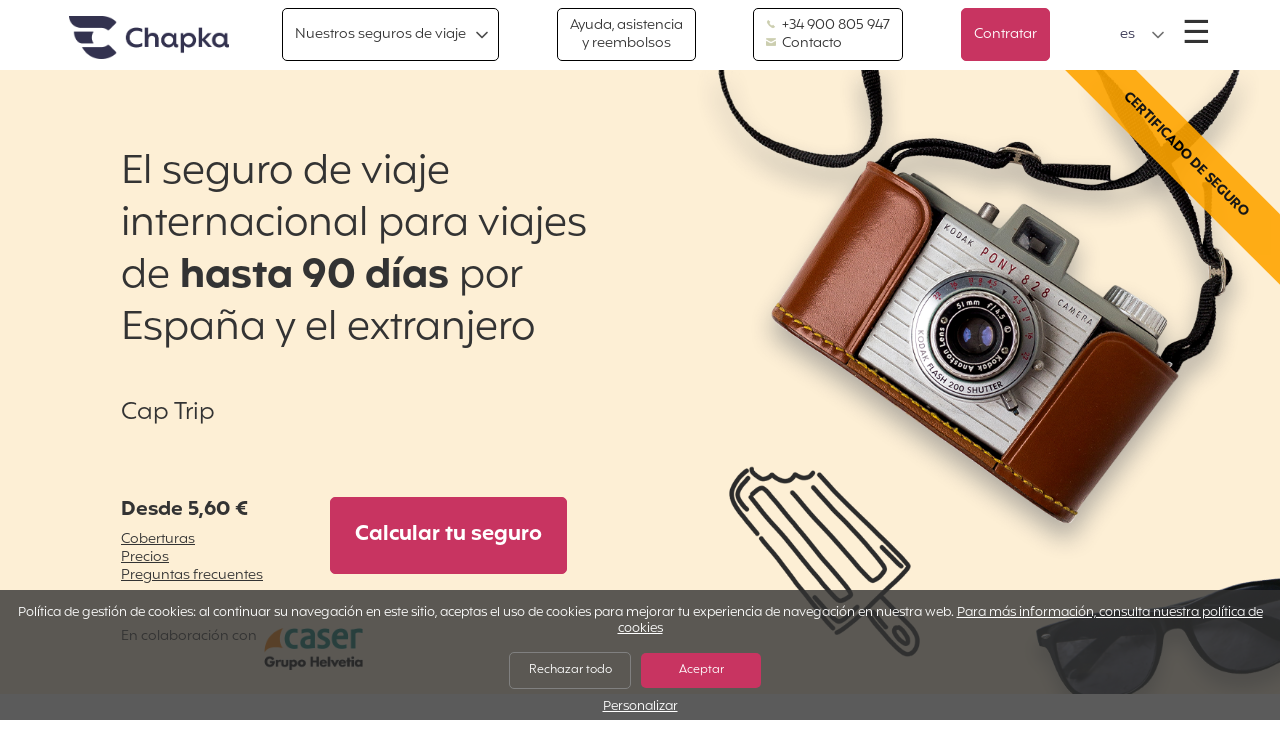

--- FILE ---
content_type: text/html; charset=UTF-8
request_url: https://www.chapkadirect.es/index.php?action=produit&id=877&app=cd_bloges&tracking=CapAss_tourfrancia
body_size: 21574
content:
<!DOCTYPE html>
<html lang="es" class="no-js">
	<head>
		<meta charset='UTF-8' />

		<meta name='viewport' content='width=device-width, initial-scale=1.0, viewport-fit=cover, user-scalable=no' />

		<link rel='icon' type='image/png' href='/img/favicon.png' />

		<script src='https://code.jquery.com/jquery-3.6.4.min.js' integrity='sha256-oP6HI9z1XaZNBrJURtCoUT5SUnxFr8s3BzRl+cbzUq8=' crossorigin='anonymous'></script>
		<meta name='facebook-domain-verification' content='fcpu1c6t5o17r2d44k11q0duc5ir9i' />
<link media='all' rel='stylesheet' type='text/css' href='css/reset.css' />
<link media='all' rel='stylesheet' type='text/css' href='css/base.css?v7' />
<link media='all' rel='stylesheet' type='text/css' href='css/layout.css' />
<link media='all' rel='stylesheet' type='text/css' href='css/customSelect.css' />
<link media='all' rel='stylesheet' type='text/css' href='css/components.css?v=1768960133' />
<link media='all' rel='stylesheet' type='text/css' href='css/utilities.css?v=4' />
<link media='all' rel='stylesheet' type='text/css' href='css/popup.css' />
<link media='all' rel='stylesheet' type='text/css' href='css/animate.css' />
<link media='all' rel='stylesheet' type='text/css' href='css/icomoon.css?v=1768960133' />
<meta property='og:type' content='website' />
<meta property='og:site_name' content='Chapka' />
<title>Seguro de viaje internacional | Chapka Seguros</title>
<meta property='og:title' content="Seguro de viaje internacional | Chapka Seguros" />
<meta name='description' content="El seguro de viaje internacional Cap Trip Plus ofrece asistencia y repatriación para protegerte ininterrumpidamente durante los viajes de menos de 90 días." />
<meta property='og:description' content="El seguro de viaje internacional Cap Trip Plus ofrece asistencia y repatriación para protegerte ininterrumpidamente durante los viajes de menos de 90 días." />
<meta property='og:image' content='https://www.chapkadirect.es/logos/metas/preview_1173_fr.png' />
<link rel='canonical' href='https://www.chapkadirect.es/index.php?action=produit&id=877' />
<link rel='alternate' href='https://www.chapkadirect.fr/index.php?action=produit&id=877&app=cd_bloges&tracking=CapAss_tourfrancia' hreflang='fr' />
<link rel='alternate' href='https://www.chapkadirect.fr/index.php?action=produit&id=877&app=cd_bloges&tracking=CapAss_tourfrancia' hreflang='fr-FR' />
<link rel='alternate' href='https://www.chapkadirect.fr/index.php?action=produit&id=877&app=cd_bloges&tracking=CapAss_tourfrancia' hreflang='fr-BE' />
<link rel='alternate' href='https://www.chapkadirect.fr/index.php?action=produit&id=877&app=cd_bloges&tracking=CapAss_tourfrancia' hreflang='fr-CA' />
<link rel='alternate' href='https://www.chapkadirect.fr/index.php?action=produit&id=877&app=cd_bloges&tracking=CapAss_tourfrancia' hreflang='fr-CH' />
<link rel='alternate' href='https://www.chapkadirect.fr/index.php?action=produit&id=877&app=cd_bloges&tracking=CapAss_tourfrancia' hreflang='fr-LU' />
<link rel='alternate' href='https://www.chapkadirect.com/index.php?action=produit&id=877&app=cd_bloges&tracking=CapAss_tourfrancia' hreflang='en' />
<link rel='alternate' href='https://www.chapkadirect.com/index.php?action=produit&id=877&app=cd_bloges&tracking=CapAss_tourfrancia' hreflang='en-GB' />
<link rel='alternate' href='https://www.chapkadirect.com/index.php?action=produit&id=877&app=cd_bloges&tracking=CapAss_tourfrancia' hreflang='en-CA' />
<link rel='alternate' href='https://www.chapkadirect.com/index.php?action=produit&id=877&app=cd_bloges&tracking=CapAss_tourfrancia' hreflang='en-US' />
<link rel='alternate' href='https://www.chapkadirect.es/index.php?action=produit&id=877&app=cd_bloges&tracking=CapAss_tourfrancia' hreflang='es' />
<link rel='alternate' href='https://www.chapkadirect.es/index.php?action=produit&id=877&app=cd_bloges&tracking=CapAss_tourfrancia' hreflang='es-ES' />
<link rel='alternate' href='https://www.chapkadirect.it/index.php?action=produit&id=877&app=cd_bloges&tracking=CapAss_tourfrancia' hreflang='it' />
<link rel='alternate' href='https://www.chapkadirect.it/index.php?action=produit&id=877&app=cd_bloges&tracking=CapAss_tourfrancia' hreflang='it-IT' />
<link rel='alternate' href='https://www.chapkadirect.de/index.php?action=produit&id=877&app=cd_bloges&tracking=CapAss_tourfrancia' hreflang='de' />
<link rel='alternate' href='https://www.chapkadirect.de/index.php?action=produit&id=877&app=cd_bloges&tracking=CapAss_tourfrancia' hreflang='de-DE' />
<link rel='alternate' href='https://www.chapkadirect.pt/index.php?action=produit&id=877&app=cd_bloges&tracking=CapAss_tourfrancia' hreflang='pt' />
<link rel='alternate' href='https://www.chapkadirect.pt/index.php?action=produit&id=877&app=cd_bloges&tracking=CapAss_tourfrancia' hreflang='pt-PT' />
<link rel='alternate' href='https://www.chapkadirect.com/index.php?action=produit&id=877&app=cd_bloges&tracking=CapAss_tourfrancia' hreflang='x-default' />
<script>
window.dataLayer = window.dataLayer || [];
function gtag(){dataLayer.push(arguments);}
gtag('consent', 'default', {
'ad_storage': 'denied',
'ad_user_data': 'denied',
'ad_personalization': 'denied'
});
</script>
<!-- Global site tag (gtag.js) - Google Ads: AW-10794566486 -->
<script async src='https://www.googletagmanager.com/gtag/js?id=AW-10794566486'></script>
<script>
window.dataLayer = window.dataLayer || [];
function gtag(){dataLayer.push(arguments);}
gtag('js', new Date());
gtag('config', 'AW-10794566486');
</script>
<script type="text/javascript">
	
	function OuvrePopup(cle, type, showCloseBtn) 
	{
		OuvrePopupPlus(cle, 
			{
				'type': type, 
				'showCloseBtn': showCloseBtn, 
			}
		);
	}
	
	popupCurrentlyOpen = false;
	closeCallback = '';
	
	function OuvrePopupPlus(cle, params)
	{
		if (params.type==undefined)
			params.type = "";
		if (params.showCloseBtn==undefined)
			params.showCloseBtn = true;
		if (params.closeCallback==undefined)
			params.closeCallback = "";

		closeCallback = params.closeCallback;
		
		
		$.ajax({

			//Envoi des données en AJAX
			method: 'POST',
			url: '../popup/ajax.php',
			data: {cle: cle, type: params.type}			

		}).done(function(data) {
			
			if(data != "")
			{
				// Doit on créer les divs utiles ?
				if ($('.popup_main').length==0)
				{
					// On créer les différents éléments pour afficher le popup
					$('body').append("<div class='popup_main'><span href='#' class='popup_close' style='display:none'></span><div class='popup_content'></div></div>");
					
					// On autorise seulement le popup de scroller
					$('body').css("overflow","hidden");
				}

				// Devons-nous afficher le bouton pour fermer ?
				if(params.showCloseBtn)
					$('.popup_close').show();

				// On obscurcit le layout
				$('#black_layout').fadeIn();

				// On insère le contenu reçu par l'ajax
				$('.popup_content').html(data);

				// Mise en place des Handlers
				setPopupHandlers(params);

				// On l'affiche
				$('.popup_main').show();

				// C'est bon, c'est ouvert
				popupCurrentlyOpen = true;
			}
				
		});	

	}


	function setPopupHandlers(params)
	{
		// Avec handlers de fermeture ?
		if (params.showCloseBtn)
			var f = function(){
				closePopup();
			};
		else
			var f = function(){};

		// HANDLER 1 : Quand on clique sur la croix
		$('.popup_close').on('click', f);

		// HANDLER 2 : Quand on clique en dehors de la popup
		$("#black_layout").on("click", f);

		// HANDLER 3 : Quand on utilise la touche "Escape"
		$(document).keyup(function(e){
			// Si c'est "Escape"
			if(popupCurrentlyOpen && e.keyCode == 27) {
				f();
			}
		});

		// HANDLER 4 : un éventuel bouton
		$("#closebtn").on('click', function(){
			closePopup();
			//document.cookie = 'NOPOPUP=true; expires=' + (new Date(Date.now()+ 86400*1000)).toUTCString() + '; path=/;';
		});
	}


	function closePopup(){

		// On cache le popup
		$('.popup_main').hide();

//		// On purge le contenu pour éviter l'affichage d'un doublon
//		$('.popup_main').html('');

		// On fait disparaître le layout
		$('#black_layout').fadeOut();

		// On enlève le blocage du scroll de la page
		$('body').css("overflow","");
		
		
		// Y-a-t-il une cllabck de fermeture ?
		if (closeCallback != '')
		{
			if (typeof closeCallback === 'string' || closeCallback instanceof String)
				eval(closeCallback+"()");
			else
				closeCallback();
		}
		
		// Désormais c'est fermé
		popupCurrentlyOpen = false;
	}

</script>        <meta name="apple-itunes-app" content="app-id=6449433491" />
		<style>
			.hero.hero__home
			{
				background-image: none, url('../images/hero/HIVER_MOBILE.png');
				background-position: bottom 1rem right 1rem, center;
				background-size: 8rem, cover;
				background-repeat: no-repeat;
			}
			@media screen and (min-width: 768px)
			{
				.hero.hero__home { 
					background-image: url('../images/logo_aon_white2.png'), url('../images/hero/HIVER_DESKTOP.png');
					background-position: bottom 1rem right 1rem, center;
					background-size: 5rem, cover;
					background-repeat: no-repeat;
				}            
			}
			@media screen and (min-height: 1024px){
				.hero.hero__home { 
					background-image: url('../images/logo_aon_white2.png'), url('../images/hero/HIVER_XL.png');
				}
			}
			@media screen and (min-width: 1600px){
				.hero.hero__home { 
					background-image: url('../images/logo_aon_white2.png'), url('../images/hero/HIVER_XL.png');
				}
			}
			.bandeau{
				background-color: #C83461;
				color: #FFF;
				text-align: center;
				padding: 3px;
			}
	</style>
	</head>
	<body class="page-produit">
		
		<div id='black_layout'></div>

		

<script type="text/javascript">
	// Retourne le paramètre "param" du tableau "params
	function AjaxGetParam(params, param)
	{
		for (var i=0; i<params.length; i++)
			if (params[i][0] == param)
				return params[i][1];
	}
	
	// Forme le tableau associatif des paramètre d'un formulaire d'id "id"
	function AjaxFormParams(id)
	{
		var params = [];
		
		var form = document.getElementById(id);
		
		if (form != null)
		{
			var j = 0;
			for(var i=0; i<form.length; i++)
				if
				(
					((form[i].type != 'radio') && (form[i].type != 'checkbox'))
					||
					form[i].checked
				)
					params[j++] = [form[i].name, form[i].value];
		}
		
		return params;
	}
	
	// Trouve les scripts dans un texte et les passe à "eval()", en contaxte global
	function AjaxEvalScripts(text)
	{
		var i = 0;
		while(true)
		{
			// Cherche la balise de début d'un script
			i = text.indexOf('<script', i);
			
			// Il n'y en a plus ?
			if (i == -1)
				break;
			
			// Cherche la fermeture de la balise de début
			i = text.indexOf('>', i+7);
			
			// Cherche la balise de fin du script
			var j = text.indexOf('</sc'+'ript>', i+1);
			script = text.substring(i+1, j);

			// Eval en scope global
			(1,eval)(script);
			
			i = j+7;
		}
	}

	// Lance une requête AJAX, vers l'url, par la method, avec des params et une callback(text,params)
	function DoAjax(url, method, params, callback)
	{
		// Requête AJAX				
		var xhr;

		// Quel navigateur ?
		if (window.XMLHttpRequest)
			xhr = new XMLHttpRequest();
		else
		if (window.ActiveXObject)
			xhr = new ActiveXObject("Microsoft.XMLHTTP");
		else
			return;

		// Paramètres
		var s = "";
		var encoding = "";
		if (Array.isArray(params))
		{
			for (var i=0; i<params.length; i++)
				s += ((s=="")?"":"&") + params[i][0] + "=" + encodeURIComponent(params[i][1]);
			encoding = "application/x-www-form-urlencoded; charset=UTF-8";
		}
		else
			s = params;
		
		// Envoi de la requête
		if (method == "POST")
			xhr.open("POST", url, true);
		else
			xhr.open("GET", url + ((s=="")?"":("?"+s)), true);

		// Content-type
		if (encoding != '')
			xhr.setRequestHeader("Content-Type", encoding);
		
		// Callback
		if ((callback != "") && (callback != undefined))
			xhr.onreadystatechange = function() { if (xhr.readyState == 4) callback(xhr.responseText, params);};
	
		if (method == "POST")
			xhr.send(s);
		else
			xhr.send();
			
		return xhr;
	}
</script>
<style type="text/css">

.callback_box{
    position: fixed;
    top: 18%;
    color: white;
    padding: 20px;
    width: 490px;
    left: 50%;
    margin-left: -245px;
}

.callback_box .bloc_pays li{
	display: inline-block;
}

.callback_box #callback li{
	list-style-type: none;
	padding-bottom: 10px;
}

.callback_box .agentImg{
	width: 35%; 
	display: block; 
	float: left; 
}

.callback_box .callback_h2{
	text-transform: uppercase;
	font-size: 15px;
	text-align: center;
	margin: 0px;
	color: #000;
	position: relative;
    top: -11px;
    font-weight: bold;
}

.callback_box .callback_h2 img{
	vertical-align: middle;
    width: 40px;
    margin-right: 10px;
    position: relative;
    top: -2px;
}

.callback_box .close_button{
    font-size: 1.1rem;
    text-decoration: none;
    position: absolute;
    top: 39px;
    right: 40px;
    cursor: pointer;
    color: #000;
    z-index: 1000;
}

.callback_box .callback_button{
	text-align: center;
    padding-right: 10px;
    padding-top: 10px;
}

.callback_box .callback_button a{
	color: #FFF;
}

.callback_box #erreur{
	color:red; 
	font-size: 11px;
	text-align: center;
	padding-top: 8px;
}

.callback_box .title_callback{
    border-bottom: 1px solid #fff;
    padding-top: 20px;
    background-color: #d5eafd;
    height: 56px;
    width: 100%;
    border-radius: 1rem 1rem 0 0;
    color: #000;
}

.callback_box .second_part_callback{
	background-color: #fff;
	color: #2c4762;
	min-height: 170px;
	border-radius: 0 0 1rem 1rem;
}

.callback_box .non_merci{
 	padding-top: 10px;
	text-align: center;
}

.callback_box .non_merci span{
	text-decoration: underline;
	color:#808080;
	font-size: 11px;
	cursor: pointer;
}

.callback_box .row{
    width: 70%;
    margin-left: auto;
    margin-right: auto;
}

.callback_box .callback_label{
	min-width: 37%;
	margin-bottom: 5px;
	padding-top: 6px;
}

.callback_box .row{
	margin-bottom: 5px;
}

.callback_box #thankyou{
	margin:auto; 
	color: #83b533; 
	padding-left: 70px;
}

.callback_box #callback input{
	padding: .5rem .3rem .3rem .3rem;
    border-radius: .5rem;
    border: solid 1px #b1b1b1;
    outline-style: none;
}

.callback_box #callback #number{
	width: 127px;
}

.callback_box .search-txt{
	border: none !important;
}

@media screen and (max-width: 500px){

	.callback_box{
		width: 100%;
		margin-left: -50%;
	}

	.callback_box .callback_h2 img{
	    margin-right: 5px;
	}

	.callback_box .callback_h2{
    	left: -15px;
	}
}

@media screen and (max-width: 320px){
	.callback_box .callback_h2{
    	font-size: 11px;
    }
}

@media screen and (min-width: 330px) and (max-width: 400px){
	.callback_box .callback_h2{
    	font-size: 13px;
    }
}

@media screen and (min-width: 450px){
	.callback_box .row{
		display: flex;
	}
}

</style><script type='text/javascript'>

	function Rappel_Popup()
	{
			// Montre la boite
			$('#callback_box').css('z-index','1000'); 
			$('#black_layout').fadeIn("slow");
			$('#callback_box').removeClass("animated bounceOut"); 
			$('#callback_box').addClass("animated bounceIn"); 
			$('#callback_box').fadeIn('slow');
			$('body').css('overflow', 'hidden');

			// Rafraichissement du pays/indicatif
			Rappel_Select_Pays();
	}

	function Rappel_Close(bouton)
	{
		document.cookie = 'PAS_DE_RAPPEL=1;secure'

		$('#callback_box').addClass("animated bounceOut"); 
		$('#black_layout').fadeOut("slow");
		$('body').css('overflow', '');
	}

	function Rappel_Select_Pays()
	{
		var code = document.getElementById('country').value;

		var indicatif = '';
		for(var i=0; i<indicatifs.length; i++)
			if (indicatifs[i][0] == code)
			{
				indicatif = indicatifs[i][1];
				break;
			}

		document.getElementById('indicatif').value = '+' +  indicatif;
		document.getElementById('indicatif').disabled = (indicatif!='');
	}

	function Rappel_Valide()
	{
		var country = document.getElementById('country').value;
		var number = document.getElementById('number').value;
		var indicatif = document.getElementById('indicatif').value;

		// On retire le +
		if(indicatif.indexOf("+") != -1)
			indicatif = indicatif.substr(1);

		DoAjax(
			"tools/ajax_rappel.php",														// URL
			"POST",																					// POST ou GET
			[['validation', 1],['country', country],['number', number],['indicatif', indicatif],['langue','es'], ['idpro', 877] ],	// paramètres
			Rappel_Thanks
		);
	}
	
	function Rappel_Thanks(texte)
	{

		if(texte=="")
		{
			document.cookie = 'PAS_DE_RAPPEL=1;secure'
			$( "#callback" ).hide();
			$( "#thankyou" ).fadeIn("slow");

			window.setTimeout(function(){
				$('#callback_box').addClass("animated bounceOut"); 
				$('#black_layout').fadeOut("slow");
			},4000);
		}
		else if(texte=="erreur_num_ind")
		{
			var div = document.getElementById('erreur');
			div.innerHTML = "El formato del número indicado es incorrecto<br><br>";
		}
		else if(texte=="erreur_other")
		{
			var div = document.getElementById('erreur');
			div.innerHTML = "" + "Por favor, indica tu número con el formato internacional, es decir, indicando el código del país. <br><br>";
		}
		else if(texte=="erreur_banni")
		{
			var div = document.getElementById('erreur');
			div.innerHTML = "" + "Todas nuestras líneas están ocupadas, inténtalo más tarde. Gracias<br><br>";
		}
	}

	// Appuye touche "Escape"
	$(document).keyup(function(e){

		if(e.keyCode == 27)
			 // On ferme la boite de rappel
			 Rappel_Close(true);	

	});

	// Clique sur Overlay
	$("#black_layout").on('click', function(){
		Rappel_Close(true);
	})

</script>


<div style="display: none;" id="callback_box" class="callback_box">
	<div style="text-align: right;"><button class="close_button" onclick="Rappel_Close(true)">X</button></div>
	<div class="title_callback"><p class='callback_h2'><img src="../images/icon_callback.png" />¿ALGUNA DUDA? ¡TE LLAMAMOS !</p></div>
	<div class="second_part_callback">
		<div id="thankyou" style="display: none;"><br><br>Te llamaremos en los próximos minutos. ¡Gracias!</div>
		<div id="callback" style="padding-top: 10px;">
		<div class="row">
			<div class="callback_label" style="padding-top: 5px;">País :</div>
			<div>
				<select name='country' id='country' class='sel-cdnew' onchange='Rappel_Select_Pays()' style="font-size:13px;  border-radius: .5rem; margin-bottom: .2rem;">
				<option value='DE'>Alemania</option>
<option value='DZ'>Argelia</option>
<option value='AU'>Australia</option>
<option value='AT'>Austria</option>
<option value='BR'>Brasil</option>
<option value='BI'>Burundi</option>
<option value='BE'>Bélgica</option>
<option value='KH'>Camboya</option>
<option value='CM'>Camerún</option>
<option value='CL'>Chile</option>
<option value='CN'>China</option>
<option value='CO'>Colombia</option>
<option value='KR'>Corea Del Sur</option>
<option value='CI'>Costa De Marfil</option>
<option value='SK'>Eslovaquia</option>
<option value='ES' selected>España</option>
<option value='US'>Estados Unidos</option>
<option value='ET'>Etiopía</option>
<option value='PH'>Filipinas</option>
<option value='FR'>Francia</option>
<option value='GF'>Guayana Francesa</option>
<option value='GN'>Guinea</option>
<option value='GQ'>Guinea Ecuatorial</option>
<option value='HU'>Hungría</option>
<option value='IN'>India</option>
<option value='ID'>Indonesia</option>
<option value='IE'>Irlanda</option>
<option value='IR'>Irán</option>
<option value='MH'>Islas Marshall</option>
<option value='IT'>Italia</option>
<option value='JP'>Japón</option>
<option value='KE'>Kenia</option>
<option value='LA'>Laos</option>
<option value='LU'>Luxemburgo</option>
<option value='LB'>Líbano</option>
<option value='MG'>Madagascar</option>
<option value='MY'>Malasia</option>
<option value='MA'>Marruecos</option>
<option value='MX'>México</option>
<option value='NP'>Nepal</option>
<option value='NG'>Nigeria</option>
<option value='NC'>Nueva Caledonia</option>
<option value='NZ'>Nueva Zelanda</option>
<option value='NL'>Países Bajos</option>
<option value='PE'>Perú</option>
<option value='PT'>Portugal</option>
<option value='GB'>Reino Unido</option>
<option value='RE'>Reunión</option>
<option value='RO'>Rumania</option>
<option value='MF'>San Martín (FR)</option>
<option value='SN'>Senegal</option>
<option value='LK'>Sri Lanka</option>
<option value='ZA'>Sudáfrica</option>
<option value='SD'>Sudán</option>
<option value='CH'>Suiza</option>
<option value='TH'>Tailandia</option>
<option value='TW'>Taiwán</option>
<option value='TZ'>Tanzania</option>
<option value='TR'>Turquía</option>
<option value='UY'>Uruguay</option>
<option value='VE'>Venezuela</option>
<option value='VN'>Vietnam</option>
<option value=''>Otro</option>
				</select>	
			</div>
		</div>
		<div class="row">
			<div class="callback_label">Nº teléfono :</div>
			<div>
				<input type="text" value="33" maxlength="3" size="3" disabled="disabled" class="txt-cdnew" style="text-align: center;" id="indicatif" onkeypress="return event.charCode >= 48 && event.charCode <= 57" />
				<input type="text" maxlength="11" size="11" name="number" id="number" onkeypress="return event.charCode >= 48 && event.charCode <= 57" class="txt-cdnew" />
			</div>
		</div>
			<div class="callback_button"><span class="btn btn__cta" onclick="Rappel_Valide()">¡Llamádme! </span></div>
			<div class="non_merci"><span onclick="Rappel_Close()">No, gracias.</span></div>
			<div id="erreur"></div>
		</div>
	</div>
</div>

<script type='text/javascript'>

	// Tableau des indicatifs
	var indicatifs = [["AT",'43'],["AU",'61'],["BE",'32'],["BI",'257'],["BR",'55'],["CH",'41'],["CI",'225'],["CL",'56'],["CM",'237'],["CN",'86'],["CO",'57'],["DE",'49'],["DZ",'213'],["ES",'34'],["ET",'251'],["FR",'33'],["GB",'44'],["GF",'594'],["GN",'224'],["GQ",'240'],["HU",'36'],["ID",'62'],["IE",'353'],["IN",'91'],["IR",'98'],["IT",'39'],["JP",'81'],["KE",'254'],["KH",'855'],["KR",'82'],["LA",'856'],["LB",'961'],["LK",'94'],["LU",'352'],["MA",'212'],["MF",'590'],["MG",'261'],["MH",'692'],["MX",'52'],["MY",'60'],["NC",'687'],["NG",'234'],["NL",'31'],["NP",'977'],["NZ",'64'],["PE",'51'],["PH",'63'],["PT",'351'],["RE",'262'],["RO",'40'],["SD",'249'],["SK",'421'],["SN",'221'],["TH",'66'],["TR",'90'],["TW",'886'],["TZ",'255'],["US",'1'],["UY",'598'],["VE",'58'],["VN",'84'],["ZA",'27']];

	$( document ).ready(function() {
		$("#country").SumoSelect({
			search: true,
			searchText : 'Escribe el nombre de un país'
		});
	});

</script>		


		<a class="sr-only sr-only-focusable" href="#content">Ir directamente al contenido</a>

		<h1 class="sr-only">Chapka Seguros de viaje</h1>

		
<script>
	function BarreMontre(sens)
	{
		var menu = document.getElementById('menu_lateral');
		if (sens)
		{
			menu.classList.add('open');
			document.body.classList.add('overflow-hidden');
		}
		else
		{
			menu.classList.remove('open');
			document.body.classList.remove('overflow-hidden');
		}
	}
</script>

<section id='menu_lateral' class="menu-lateral" onclick='BarreMontre(false)'>
	<div class="menu-lateral-content bg-navy txt-white" onclick='event.stopPropagation()'>
		<div class="aligned">			
			<!-- Bouton pour fermer le menu burger -->
			<button class="btn-menu-close" onclick='BarreMontre(false)'>&times;<span class="sr-only">Fermer le menu</span></button>
		</div>
		<nav>
		<ul>
<li class='dn-xl'><a href='index.php?action=produit'>Nuestros seguros de viaje</a></li>
<li><a href='index.php?action=contact'>Contacto</a></li>
<li><a href='index.php?action=aide'>Ayuda, asistencia y reembolsos</a></li>
<li><a href='index.php?action=my'>Área de cliente</a></li>
<li><a href='index.php?action=faq'>Preguntas frecuentes</a></li>
<li><a href='index.php?action=pro'>Profesionales y colaboradores</a></li>
</ul>
<ul>
<li><a href='index.php?action=qui'>Quiénes somos</a></li>
<li><a href='https://blog.chapkadirect.es/' target='_blank'>El blog de Chapka</a></li>
</ul>
		</nav>
		<ul class="social-list">
			<li><a class="facebook-link" href="https://www.facebook.com/chapkaES/" target="_blank"><span class="sr-only">Facebook</span></a></li>
			<li><a class="youtube-link" href="https://www.youtube.com/channel/UCT-JW3VVjWvGzrk_Kn9_LVg" target="_blank"><span class="sr-only">YouTube</span></a></li>
			<li><a class="instagram-link" href="https://www.instagram.com/chapka_es/" target="_blank"><span class="sr-only">Instagram</span></a></li>
			<li><a class="tiktok-link" href="https://www.tiktok.com/@chapkaes" target="_blank"><span class="sr-only">Tiktok</span></a></li>
			<li><a class="pinterest-link" href="https://www.pinterest.es/chapka_es/" target="_blank"><span class="sr-only">Pinterest</span></a></li>
			<li><a class="linkedin-link" href="https://es.linkedin.com/company/chapka-assurances" target="_blank"><span class="sr-only">LinkedIn</span></a></li>
		</ul>
		<div class="copyright">Chapka Assurances &copy; 2026</div>
	</div>
</section>
<header class="menu-bar-header header__classic" id="menu-bar">
	<div class='menu-bar'>
		<div id="menu-bar-logo" class="menu-logo"><a href="/" class="menu-logo-text">Inicio</a></div>
				
		
		<button id="button_mega_menu" class="dn-sm btn btn__ghost btn__chevron" onmouseover='MegaMontre(true)' onmouseout='MegaMontre(false)'>Nuestros seguros de viaje</button>

		<script>
			var mega_to = 0;
			function MegaMontre(sens)
			{
				var menu = document.getElementById('mega_menu');
				var buttonMegaMenu = document.getElementById('button_mega_menu');
				
				if (sens)
				{
					clearTimeout(mega_to);
					menu.classList.add('open');
					buttonMegaMenu.classList.add('hover');
				}
				else
				{
					mega_to = setTimeout(function() {
						menu.classList.remove('open');
						buttonMegaMenu.classList.remove('hover');
					}, 250);
				}
			}
		</script>

		<section id='mega_menu' class="mega-menu" onmouseover='MegaMontre(true)' onmouseout='MegaMontre(false)'>
			<nav>
				<h2 class="sr-only">Contrats</h2>
				
				<div class='mega-menu-group'>
<h3 class='mega-menu-titre'><img src='logos/categories/1_2.png' alt='' width='25' height='25' /><span>Vacaciones y viajes de corta estancia</span></h3>
<ul class='mega-menu-list'>
<li><a href='index.php?action=produit&id=877'><b style='color:#f3aa3c'>Cap Trip</b><br><small>El seguro de viaje internacional para viajes de hasta 90 días por España y el extranjero.</small></a></li>
<li><a href='index.php?action=produit&id=913'><b style='color:#f3aa3c'>Cap Cancelación</b><br><small>El seguro de cancelación de viaje</small></a></li>
<li><a href='index.php?action=produit&id=894'><b style='color:#f3aa3c'>Cap Multi-trip anual</b><br><small>El seguro de viaje anual </small></a></li>
</ul></div>
<div class='mega-menu-group'>
<h3 class='mega-menu-titre'><img src='logos/categories/2_2.png' alt='' width='25' height='25' /><span>Viajes de larga estancia y vuelta al mundo</span></h3>
<ul class='mega-menu-list'>
<li><a href='index.php?action=produit&id=940'><b style='color:#2b6798'>Cap Trotamundos</b><br><small>El seguro de viaje de larga duración para tus viajes de más de 3 meses</small></a></li>
<li><a href='index.php?action=produit&id=929'><b style='color:#2b6798'>Cap Voluntariado</b><br><small>El seguro de viaje para tu voluntariado</small></a></li>
<li><a href='index.php?action=produit&id=913'><b style='color:#2b6798'>Cap Cancelación</b><br><small>El seguro de cancelación de viaje</small></a></li>
</ul></div>
<div class='mega-menu-group'>
<h3 class='mega-menu-titre'><img src='logos/categories/6_2.png' alt='' width='25' height='25' /><span>Venir a Europa</span></h3>
<ul class='mega-menu-list'>
<li><a href='index.php?action=produit&id=930'><b style='color:#33324f'>Cap Schengen</b><br><small>El seguro de viaje Schengen para el visado de corta duración</small></a></li>
<li><a href='index.php?action=produit&id=931'><b style='color:#33324f'>Cap Europa</b><br><small>El seguro de viaje Schengen para el visado de larga duración.</small></a></li>
<li><a href='index.php?action=produit&id=844'><b style='color:#33324f'>Cap Academy</b><br><small>El seguro médico de viaje para prácticas y estudios para no europeos en Europa</small></a></li>
<li><a href='index.php?action=produit&id=925'><b style='color:#33324f'>Cap Working Holiday Francia</b><br><small>El seguro de viaje Working Holiday Visa en Francia</small></a></li>
</ul></div>
<div class='mega-menu-group'>
<h3 class='mega-menu-titre'><img src='logos/categories/3_2.png' alt='' width='25' height='25' /><span>Working Holiday Visa</span></h3>
<ul class='mega-menu-list'>
<li><a href='index.php?action=produit&id=941'><b style='color:#ed6d34'>Cap Working Holiday</b><br><small>El seguro de viaje Working Holiday Visa </small></a></li>
<li><a href='index.php?action=produit&id=925'><b style='color:#ed6d34'>Cap Working Holiday Francia</b><br><small>El seguro de viaje Working Holiday Visa en Francia</small></a></li>
</ul></div>
<div class='mega-menu-group'>
<h3 class='mega-menu-titre'><img src='logos/categories/4_2.png' alt='' width='25' height='25' /><span>Estudios, prácticas y voluntariado en el extranjero</span></h3>
<ul class='mega-menu-list'>
<li><a href='index.php?action=produit&id=939'><b style='color:#c83461'>Cap Student</b><br><small>El seguro de viaje para tus estudios, Erasmus y prácticas en el extranjero</small></a></li>
<li><a href='index.php?action=produit&id=206'><b style='color:#c83461'>Cap Au Pair</b><br><small>El seguro médico au pair en España o en el extranjero</small></a></li>
<li><a href='index.php?action=produit&id=929'><b style='color:#c83461'>Cap Voluntariado</b><br><small>El seguro de viaje para tu voluntariado</small></a></li>
</ul></div>
<div class='mega-menu-group'>
<h3 class='mega-menu-titre'><img src='logos/categories/5_2.png' alt='' width='25' height='25' /><span>Negocios y expatriados</span></h3>
<ul class='mega-menu-list'>
<li><a href='index.php?action=produit&id=942'><b style='color:#33754b'>Cap Tempo Expat</b><br><small>El seguro de viaje para expatriados</small></a></li>
</ul></div>
<div class='mega-menu-group'>
<h3 class='mega-menu-titre'><img src='logos/categories/9_2.png' alt='' width='25' height='25' /><span>Otros seguros</span></h3>
<ul class='mega-menu-list'>
<li><a href='https://www.chapkadirect.es/index.php?action=lp-seguro-para-camper'><b style='color:#33754b'>Seguro para camper</b><br><small>El seguro para tu camper o autocaravana en colaboración con Zalba-Caldú</small></a></li>
</ul></div>
				
			</nav>
		</section>

		
		<a class="dn-sm btn btn__ghost" href="index.php?action=aide" target=_blank>Ayuda, asistencia<br> y reembolsos</a>

		<div class='btn btn__contact btn__ghost'><a class='btn__contact-link' href='tel:+34 900 805 947'><img src='/images/icon_telephone_blue.png' alt='' width=10 height=10 style='filter:invert(1); width: 10px !important; margin-right: .2rem'>&nbsp;+34&nbsp;900&nbsp;805&nbsp;947</a><a class='dn-md' href='index.php?action=contact'><img src='/images/icon_envelope_blue.png' alt='' width=10 height=10 style='filter:invert(1); width: 10px !important; margin-right: .2rem'>&nbsp;Contacto</a></div><a href='index.php?action=sous&id=877' class='btn btn__cta txt-center'>Contratar</a>
		
		<div class="aligned menu-controls__container">
					<div class="mod-choix-langue">
			<form name='langue1' method='post'>
			<input type='hidden' name='app' value='cd_bloges'>
<input type='hidden' name='tracking' value='CapAss_tourfrancia'>
				<select id="lang-hero-1" name="langue" onchange='document.langue1.submit()'> 
				<option value='es' selected class='lang-es'>es</option>
				</select>	
				<input type="submit" value="Cambiar" class="sr-only" />
				<script>$(document).ready(function(){ custom_my_select('#lang-hero-1'); });</script>
			</form>
		</div>
			<button class="btn-menu-open" onclick='BarreMontre(true)'>&#9776;<span class="sr-only">Menú</span></button>
		</div>
	</div>
</header>

<script type="application/ld+json">
{
"@context": "http://schema.org/",
"@type": "Product",
"name": "Cap Trip",
"image": "https://www.chapkadirect.es/logos/produits/877_3.png",
"description": "El seguro de viaje internacional para viajes de hasta 90 días por España y el extranjero",
"sku": "877",
"mpn": "877",
"brand": {
"@type": "Brand",
"name": "Chapka Assurances"
},
"offers": {
"@type": "Offer",
"url": "https://www.chapkadirect.es/index.php?action=produit&id=877",
"priceCurrency": "EUR",
"price": "5.60",
"priceValidUntil": "2026-07-22",
"availability": "https://schema.org/InStock",
"seller": {
"@type": "Organization",
"name": "Chapka Assurances"
}
},
"aggregateRating": {
"@type": "AggregateRating",
"ratingValue": "4.5157",
"bestRating": "5",
"worstRating": "1",
"ratingCount": "351"
}
}
</script>


<style>
#etiquette{
	position: absolute;
	display: none;
	right: -100px;
    top: 60px;
    background-color: orange;
    color: #000;
    font-weight: bold;
    padding: 1rem !important;
    width: 389px !important;
    transform: rotate(45deg);
    text-align: center;
    opacity: .9;
    text-transform: uppercase;
}
.hero{
    overflow: hidden;
    position: relative;
}
@media screen and (min-width: 768px)
{
	#etiquette{
		display: block;
	}	
}

.teleconsult{
	position: absolute;
    right: -320px;
    bottom: 400px;
    background-image: none, url(/logos/produits/macaron_teleconsult.png) !important;
    background-size: 0, 120px;
    height: 120px;
    background-repeat: no-repeat;
}


</style>
<section class="hero hero__product">
	<div id="etiquette">Certificado de seguro</div>

	
	<p class="hero-titre">
		Cap Trip	
	</p>

	<h1 class="hero-baseline">El seguro de viaje internacional para viajes de <b>hasta 90 días</b> por España y el extranjero</h1>
	
	<div class="hero-details">
		<div>
			<p class="hero-exergue">
			Desde   5,60 &euro; 			</p>
			<p class="hero-link"><a href="#garanties">Coberturas</a></p>
			<p class="hero-link"><a href="#pricing">Precios</a></p>
			<p class="hero-link"><a href="#faqs">Preguntas frecuentes</a></p>
		</div>
		<div>
		<a href='index.php?action=sous&id=877' class='btn btn__cta btn__big'>Calcular tu seguro</a>
		</div>
	</div>
	<p class="hero-small">
		<span>En colaboración con&nbsp;</span>
		<span class="sr-only mr1">CASER</span>
		<img src='logos/courtiers/1148.png' width='108' height='42'>	</p>
</section>
<style>
.hero.hero__product {
	background-color: #fdefd5;
	background-image: none, url(/logos/produits/877_4.png) !important;;
}
@media screen and (min-width: 768px){
	.hero.hero__product {
		background-image: none, url(/logos/produits/877_3.png) !important;
	}
}
</style><style>
	#etiquette_small{
		font-size: 1rem;
	    display: block;
	    position: absolute;
	    left: 149px;
	    background-color: orange;
	    color: #000;
	    font-weight: bold;
	    padding: 1rem !important;
	    width: 260px !important;
	    height: 10px;
	    transform: rotate(45deg);
	    text-align: center;
	    opacity: .9;
	    text-transform: uppercase;
	}
</style>
<section class="section pb0">
	<h2 class="titre3">
		<b class="return">¿Por qué elegir</b>
		Cap Trip&nbsp;?
	</h2>
	
	<ul class="unstyled-list colorblock-grid colorblock__icons clearfix">
	<li style='background-color:#bde0da; '>
<img src='/logos/pictos/4.png' alt='' width='40' height='40' />
<div>
<p class='colorblock-titre'>Elige el plan que mejor se adapta a tu viaje</p>
<p><small>Elige entre <b>Basic</b>, con las coberturas esenciales o <b>Plus</b>, con las coberturas más completas y elevadas. <b>Ambos sin franquicias ni adelanto de gastos</b>.
</small></p>
</div>
</li>
<li style='background-color:#fdefd5; '>
<img src='/logos/pictos/28.png' alt='' width='40' height='40' />
<div>
<p class='colorblock-titre'>App de asistencia en viaje</p>
<p><small>Con nuestra app, podrás gestionar tu póliza, <b>llamar gratis</b> al centro de asistencia, disponible 24/7, o realizar una <b>teleconsulta</b> por videollamada con un médico en español. </small></p>
</div>
</li>
<li style='background-color:#fde1ee; '>
<img src='/logos/pictos/13.png' alt='' width='40' height='40' />
<div>
<p class='colorblock-titre'>Deportes de aventura incluidos</p>
<p><small><b>Exclusivo Chapka</b>: este seguro cubre una multitud de deportes como buceo, trekking o surf sin coste adicional. Consulta nuestra sección de preguntas frecuentes para más información.
</small></p>
</div>
</li>
<li style='background-color:#fde6d5; '>
<img src='/logos/pictos/16.png' alt='' width='40' height='40' />
<div>
<p class='colorblock-titre'>Agravamiento de enfermedades preexistentes</p>
<p><small>Con el plan Plus, los gastos médicos y de hospitalización derivados de <b>enfermedades preexistentes</b> están cubiertas hasta 10 000 €</small></p>
</div>
</li>
<li style='background-color:#bde0da; '>
<img src='/logos/pictos/7.png' alt='' width='40' height='40' />
<div>
<p class='colorblock-titre'>Opcional: seguro de cancelación sin franquicias</p>
<p><small>Contrata <b>en cualquier momento</b> (si han pasado más de 7 días de la reserva, se aplica una carencia de 72h (Plus) o 5 días (Basic). Consulta las condiciones y las causas cubiertas <b><a href="index.php?action=faq&id=740">aquí</a></b>.
</small></p>
</div>
</li>
<li style='background-color:#fde6d5; '>
<img src='/logos/pictos/3.png' alt='' width='40' height='40' />
<div>
<p class='colorblock-titre'>Cobertura para familias</p>
<p><small>El plan Cap Trip plus está también destinado a familias viajeras con <b>coberturas específicas para familias</b> como canguro en caso de hospitalización o carrito cubierto en caso de robo.</small></p>
</div>
</li>
	</ul>
</section>
<section class="section bg-gray mod-pricing avec_titre" id="garanties">
	<div class="titre-heading">
		<h2 class="titre3">
			<b class="return">Coberturas</b>
			Cap Trip		</h2>
		<div class="btn-list dn-xs">
		<a href='/open.php?file=doc&idpro=877&type=cs&langue=es' class='btn btn__cta' target='_blank' style='border-color: transparent; background-color: #33324F; color: #fff;'><span>Tabla de garantías</span></a>
<br class='btn-br'>
<a href='/open.php?file=doc&idpro=877&type=cg1&langue=es' class='btn btn__cta' target='_blank' style='border-color: transparent; background-color: #33324F; color: #fff;'><span>Condiciones generales<br>(Cap Trip Plus)</span></a>
<br class='btn-br'>
<a href='/open.php?file=doc&idpro=877&type=cg2&langue=es' class='btn btn__cta' target='_blank' style='border-color: transparent; background-color: #33324F; color: #fff;'><span>Condiciones generales<br>(Cap Trip Basic)</span></a>
		</div>
	</div>
	
	
	<ul id='liste-garanties-1' class='unstyled-list pill-grid clearfix pill__collapse'>
<li style='background-color: #fdefd5;'class='pill-item pill-item_titre'>
<div class='pill-titre'>Cap Trip Basic</div>
</li>
<li style='background-color: #fdefd5;'class='pill-item pill-item_titre'>
<div class='pill-titre'>Cap Trip Plus</div>
</li>
<li style='background-color: #fff;'class='pill-item'>
<img src='/logos/pictos/209.png' alt='' width='30' height='30'/>
<div class='pill-titre'>Opción: seguro de cancelación hasta 2 000 €</div>
<button class='show-details'>Mostrar detalles</button>
<div class='collapsed-text'>
<p>
En caso de tener que cancelar el viaje antes de emprenderlo por unas de las causas recogidas en la póliza, el seguro te reembolsa los gastos que no puedas recuperar directamente del proveedor del viaje (hotel, vuelos...) <b>hasta 2 000 €</b> por persona y sin franquicias. Consulta todas las causas <b><a href="index.php?action=faq&id=740">aquí</a></b>.<br>
<button class='hide-details'>Ocultar detalles</button>
</p>
</div>
</li>
<li style='background-color: #fff;'class='pill-item'>
<img src='/logos/pictos/209.png' alt='' width='30' height='30'/>
<div class='pill-titre'>Opción: seguro de cancelación hasta 7 000 €</div>
<button class='show-details'>Mostrar detalles</button>
<div class='collapsed-text'>
<p>
En caso de tener que cancelar el viaje antes de emprenderlo por unas de las causas recogidas en la póliza, el seguro te reembolsa los gastos que no puedas recuperar directamente del proveedor del viaje (hotel, vuelos...) <b>hasta 7 000 €</b> por persona y sin franquicias. Consulta todas las causas <b><a href="index.php?action=faq&id=740">aquí</a></b>.<br>
<button class='hide-details'>Ocultar detalles</button>
</p>
</div>
</li>
<li style='background-color: #fff;'class='pill-item'>
<img src='/logos/pictos/218.png' alt='' width='30' height='30'/>
<div class='pill-titre'>Asistencia y repatriación las 24 horas</div>
<button class='show-details'>Mostrar detalles</button>
<div class='collapsed-text'>
<p>
La repatriación por enfermedad, accidente o agravamiento de enfermedades preexistentes está cubierta al 100% y a <b>gastos reales. </b>  <br>
<button class='hide-details'>Ocultar detalles</button>
</p>
</div>
</li>
<li style='background-color: #fff;'class='pill-item'>
<img src='/logos/pictos/218.png' alt='' width='30' height='30'/>
<div class='pill-titre'>Asistencia y repatriación las 24 horas</div>
<button class='show-details'>Mostrar detalles</button>
<div class='collapsed-text'>
<p>
La repatriación por enfermedad, accidente o agravamiento de enfermedades preexistentes está cubierta al 100% y a <b>gastos reales </b>. Repatriación de menores de 18 años o discapacitados asistida por un familiar.<br>
<button class='hide-details'>Ocultar detalles</button>
</p>
</div>
</li>
<li style='background-color: #fff;'class='pill-item'>
<img src='/logos/pictos/202.png' alt='' width='30' height='30'/>
<div class='pill-titre'>Gastos médicos y de hospitalización hasta 350&nbsp;000&nbsp;€</div>
<button class='show-details'>Mostrar detalles</button>
<div class='collapsed-text'>
<p>
Tus gastos médicos en el extranjero están cubiertos <b>hasta 350 000 €</b> en función de la zona geográfica de tu viaje <b>sin adelantos ni franquicias</b>.
</br>¡Atención! Tan solo están cubiertos los gastos médicos en caso de accidente o enfermedad repentina e imprevisible. <br>
<button class='hide-details'>Ocultar detalles</button>
</p>
</div>
</li>
<li style='background-color: #fff;'class='pill-item'>
<img src='/logos/pictos/202.png' alt='' width='30' height='30'/>
<div class='pill-titre'>Gastos médicos y de hospitalización hasta 2&nbsp;500&nbsp;000&nbsp;€</div>
<button class='show-details'>Mostrar detalles</button>
<div class='collapsed-text'>
<p>
Tus gastos médicos en el extranjero están cubiertos <b>hasta 2 500 000 €</b> en función de la zona geográfica de tu viaje <b>sin adelantos ni franquicias</b>.
</br>¡Atención! Tan solo están cubiertos los gastos médicos en caso de accidente o enfermedad repentina e imprevisible. <br>
<button class='hide-details'>Ocultar detalles</button>
</p>
</div>
</li>
<li style='background-color: #fff;'class='pill-item'>
<img src='/logos/pictos/224.png' alt='' width='30' height='30'/>
<div class='pill-titre'>Telemedicina vía nuestra app</div>
<button class='show-details'>Mostrar detalles</button>
<div class='collapsed-text'>
<p>
Tu seguro incluye un servicio de telemedicina con el que podrás realizar una consulta por videollamada, teléfono o chat con un médico en español, estés donde estés, 24/7.<br>
<button class='hide-details'>Ocultar detalles</button>
</p>
</div>
</li>
<li style='background-color: #fff;'class='pill-item'>
<img src='/logos/pictos/224.png' alt='' width='30' height='30'/>
<div class='pill-titre'>Telemedicina vía nuestra app</div>
<button class='show-details'>Mostrar detalles</button>
<div class='collapsed-text'>
<p>
Tu seguro incluye un servicio de telemedicina con el que podrás realizar una consulta por videollamada, teléfono o chat con un médico en español, estés donde estés, 24/7.<br>
<button class='hide-details'>Ocultar detalles</button>
</p>
</div>
</li>
<li style='background-color: #fff;'class='pill-item'>
<img src='/logos/pictos/228.png' alt='' width='30' height='30'/>
<div class='pill-titre'>Garantía no disponible</div>
</li>
<li style='background-color: #fff;'class='pill-item'>
<img src='/logos/pictos/202.png' alt='' width='30' height='30'/>
<div class='pill-titre'>Enfermedades preexistentes</div>
<button class='show-details'>Mostrar detalles</button>
<div class='collapsed-text'>
<p>
Los gastos médicos y de hospitalización derivados de enfermedades preexistentes están cubiertas <b>hasta 10 000 €</b><br>
<button class='hide-details'>Ocultar detalles</button>
</p>
</div>
</li>
<li style='background-color: #fff;'class='pill-item'>
<img src='/logos/pictos/228.png' alt='' width='30' height='30'/>
<div class='pill-titre'>Garantía no disponible</div>
</li>
<li style='background-color: #fff;'class='pill-item'>
<img src='/logos/pictos/225.png' alt='' width='30' height='30'/>
<div class='pill-titre'>Gastos odontológicos de urgencia hasta </br>300 €</div>
<button class='show-details'>Mostrar detalles</button>
<div class='collapsed-text'>
<p>
En caso de necesitar atención odontológica de urgencia en el extranjero, tus gastos odontológicos de urgencia están cubiertos <b>hasta 300 € </b>.
<br>
<button class='hide-details'>Ocultar detalles</button>
</p>
</div>
</li>
<li style='background-color: #fff;'class='pill-item hidden'>
<img src='/logos/pictos/203.png' alt='' width='30' height='30'/>
<div class='pill-titre'>Regreso anticipado del asegurado</div>
<button class='show-details'>Mostrar detalles</button>
<div class='collapsed-text'>
<p>
El seguro se hace cargo al 100% de tu regreso anticipado en caso de hospitalización grave, fallecimiento de un familiar o de un siniestro en tu domicilio.<br>
<button class='hide-details'>Ocultar detalles</button>
</p>
</div>
</li>
<li style='background-color: #fff;'class='pill-item hidden'>
<img src='/logos/pictos/203.png' alt='' width='30' height='30'/>
<div class='pill-titre'>Regreso anticipado del asegurado</div>
<button class='show-details'>Mostrar detalles</button>
<div class='collapsed-text'>
<p>
El seguro se hace cargo al 100% de tu regreso anticipado en caso de hospitalización grave, fallecimiento de un familiar o de un siniestro en tu domicilio.<br>
<button class='hide-details'>Ocultar detalles</button>
</p>
</div>
</li>
<li style='background-color: #fff;'class='pill-item hidden'>
<img src='/logos/pictos/204.png' alt='' width='30' height='30'/>
<div class='pill-titre'>Seguro de equipaje hasta 800 €</div>
<button class='show-details'>Mostrar detalles</button>
<div class='collapsed-text'>
<p>
El equipaje está cubierto en caso de robos, pérdidas o deterioro  <b>hasta 800 €</b>. En caso de demoras de más de 6h en la entrega del equipaje en el viaje de ida, los artículos de primera necesidad están cubiertos <b>hasta 100 €</b>.<br>
<button class='hide-details'>Ocultar detalles</button>
</p>
</div>
</li>
<li style='background-color: #fff;'class='pill-item hidden'>
<img src='/logos/pictos/204.png' alt='' width='30' height='30'/>
<div class='pill-titre'>Seguro de equipaje hasta 2 500 €</div>
<button class='show-details'>Mostrar detalles</button>
<div class='collapsed-text'>
<p>
El equipaje está cubierto en caso de robos, pérdidas o deterioro  <b>hasta 2 500 €</b>.  En caso de demoras de más de 6h en la entrega del equipaje en el viaje de ida, los artículos de primera necesidad están cubiertos <b>hasta 400 €</b><br>
<button class='hide-details'>Ocultar detalles</button>
</p>
</div>
</li>
<li style='background-color: #fff;'class='pill-item hidden'>
<img src='/logos/pictos/217.png' alt='' width='30' height='30'/>
<div class='pill-titre'>Desplazamiento de un acompañante en caso de hospitalización</div>
<button class='show-details'>Mostrar detalles</button>
<div class='collapsed-text'>
<p>
Si estás hospitalizado durante más de 5 días (incluido Covid-19), el seguro te cubre un billete de ida y vuelta y las noches de hotel para que un familiar pueda venir a acompañarte (<b>hasta 120€/día y un máximo de 10 noches)</b>. <br>
<button class='hide-details'>Ocultar detalles</button>
</p>
</div>
</li>
<li style='background-color: #fff;'class='pill-item hidden'>
<img src='/logos/pictos/217.png' alt='' width='30' height='30'/>
<div class='pill-titre'>Desplazamiento de un acompañante en caso de hospitalización</div>
<button class='show-details'>Mostrar detalles</button>
<div class='collapsed-text'>
<p>
Si estás hospitalizado durante más de 5 días (incluido COVID-19), el seguro te cubre un billete de ida y vuelta y las noches de hotel para que un familiar pueda venir a acompañarte (<b>hasta 120 €/día y un máximo de 10 noches</b>). <br>
<button class='hide-details'>Ocultar detalles</button>
</p>
</div>
</li>
<li style='background-color: #fff;'class='pill-item hidden'>
<img src='/logos/pictos/221.png' alt='' width='30' height='30'/>
<div class='pill-titre'>Prolongación de la estancia</div>
<button class='show-details'>Mostrar detalles</button>
<div class='collapsed-text'>
<p>
En caso de accidente, enfermedad imprevisible, cuarentena médica (incluido Covid-19) o una causa de fuerza mayor que te impida regresar de tu viaje, los gastos de alojamiento están cubiertos hasta 120 €/día y un máximo de 10 días (extendido a 14 días y un máximo de 2 000 € para Costa Rica).<br>
<button class='hide-details'>Ocultar detalles</button>
</p>
</div>
</li>
<li style='background-color: #fff;'class='pill-item hidden'>
<img src='/logos/pictos/221.png' alt='' width='30' height='30'/>
<div class='pill-titre'>Prolongación de la estancia</div>
<button class='show-details'>Mostrar detalles</button>
<div class='collapsed-text'>
<p>
En caso de accidente, enfermedad imprevisible, cuarentena médica (incluido Covid-19) o una causa de fuerza mayor que te impida regresar de tu viaje, los gastos de alojamiento están cubiertos hasta 120 €/día y un máximo de 10 días (extendido a 14 días y un máximo de 2.000€ para Costa Rica).<br>
<button class='hide-details'>Ocultar detalles</button>
</p>
</div>
</li>
<li style='background-color: #fff;'class='pill-item hidden'>
<img src='/logos/pictos/201.png' alt='' width='30' height='30'/>
<div class='pill-titre'>Incidencias en viaje hasta 150 €</div>
<button class='show-details'>Mostrar detalles</button>
<div class='collapsed-text'>
<p>
Demora en el inicio del viaje u overbooking (hasta 150 €).<br>
<button class='hide-details'>Ocultar detalles</button>
</p>
</div>
</li>
<li style='background-color: #fff;'class='pill-item hidden'>
<img src='/logos/pictos/201.png' alt='' width='30' height='30'/>
<div class='pill-titre'>Incidencias en viaje hasta 1 500 €</div>
<button class='show-details'>Mostrar detalles</button>
<div class='collapsed-text'>
<p>
Demora en el inicio del viaje u overbooking (hasta 350 €), pérdida de conexiones aéreas y regreso al domicilio (hasta 750 €) o la pérdida de servicios por retraso del vuelo internacional (hasta 1 500 €). <br>
<button class='hide-details'>Ocultar detalles</button>
</p>
</div>
</li>
<li style='background-color: #fff;'class='pill-item hidden'>
<img src='/logos/pictos/228.png' alt='' width='30' height='30'/>
<div class='pill-titre'>Garantía no disponible</div>
</li>
<li style='background-color: #fff;'class='pill-item hidden'>
<img src='/logos/pictos/215.png' alt='' width='30' height='30'/>
<div class='pill-titre'>Reembolso de vacaciones no disfrutadas</div>
<button class='show-details'>Mostrar detalles</button>
<div class='collapsed-text'>
<p>
El seguro te reembolsa tus vacaciones no disfrutadas (por ejemplo, una excursión) en caso de regreso anticipado, incluido el cierre de fronteras o la declaración de Estado de Alarma, <b>hasta 5 000 €</b>.<br>
<button class='hide-details'>Ocultar detalles</button>
</p>
</div>
</li>
<li style='background-color: #fff;'class='pill-item hidden'>
<img src='/logos/pictos/228.png' alt='' width='30' height='30'/>
<div class='pill-titre'>Garantía no disponible</div>
</li>
<li style='background-color: #fff;'class='pill-item hidden'>
<img src='/logos/pictos/218.png' alt='' width='30' height='30'/>
<div class='pill-titre'>Repatriación por quiebra de la aerolínea</div>
<button class='show-details'>Mostrar detalles</button>
<div class='collapsed-text'>
<p>
En caso de quiebra de la aerolínea del viaje de regreso, y siempre que no fuera posible reemplazar dicho servicio, los gastos de repatriación están cubiertos hasta 750 €.
<br>
<button class='hide-details'>Ocultar detalles</button>
</p>
</div>
</li>
<li style='background-color: #fff;'class='pill-item hidden'>
<img src='/logos/pictos/216.png' alt='' width='30' height='30'/>
<div class='pill-titre'>Coberturas para familias </div>
<button class='show-details'>Mostrar detalles</button>
<div class='collapsed-text'>
<p>
Dispone de coberturas específicas para familias como carrito cubierto en caso de robo o la repatriación asistida por un familiar para los menores de 15 años o discapacitados.<br>
<button class='hide-details'>Ocultar detalles</button>
</p>
</div>
</li>
<li style='background-color: #fff;'class='pill-item hidden'>
<img src='/logos/pictos/216.png' alt='' width='30' height='30'/>
<div class='pill-titre'>Coberturas para familias </div>
<button class='show-details'>Mostrar detalles</button>
<div class='collapsed-text'>
<p>
Dispone de coberturas específicas para niños: canguro en caso de hospitalización del tutor, cochecito cubierto en caso de robo o la repatriación asistida por un familiar para los menores de 18 años o discapacitados.<br>
<button class='hide-details'>Ocultar detalles</button>
</p>
</div>
</li>
<li style='background-color: #fff;'class='pill-item hidden'>
<img src='/logos/pictos/205.png' alt='' width='30' height='30'/>
<div class='pill-titre'>Gastos de búsqueda y salvamento hasta 3 000 €</div>
<button class='show-details'>Mostrar detalles</button>
<div class='collapsed-text'>
<p>
Los gastos de búsqueda y rescate en mar o montaña están cubiertos <b>hasta 3 000 €</b>, previa presentación de la factura.<br>
<button class='hide-details'>Ocultar detalles</button>
</p>
</div>
</li>
<li style='background-color: #fff;'class='pill-item hidden'>
<img src='/logos/pictos/205.png' alt='' width='30' height='30'/>
<div class='pill-titre'>Gastos de búsqueda y salvamento hasta 5 000 €</div>
<button class='show-details'>Mostrar detalles</button>
<div class='collapsed-text'>
<p>
Los gastos de búsqueda y rescate en mar o montaña están cubiertos <b>hasta 5 000 €</b>, previa presentación de la factura.<br>
<button class='hide-details'>Ocultar detalles</button>
</p>
</div>
</li>
<li style='background-color: #fff;'class='pill-item hidden'>
<img src='/logos/pictos/219.png' alt='' width='30' height='30'/>
<div class='pill-titre'>Responsabilidad civil privada hasta 40 000 €</div>
<button class='show-details'>Mostrar detalles</button>
<div class='collapsed-text'>
<p>
En caso de ocasionar de manera involuntaria, daños corporales o materiales a un tercero, el seguro cubre la posible indemnización que te puedan exigir como responsable civil hasta 40 000 € (franquicia 150 €).<br>
<button class='hide-details'>Ocultar detalles</button>
</p>
</div>
</li>
<li style='background-color: #fff;'class='pill-item hidden'>
<img src='/logos/pictos/219.png' alt='' width='30' height='30'/>
<div class='pill-titre'>Responsabilidad civil privada hasta 60 000 €</div>
<button class='show-details'>Mostrar detalles</button>
<div class='collapsed-text'>
<p>
En caso de ocasionar de manera involuntaria, daños corporales o materiales a un tercero, el seguro cubre la posible indemnización que te puedan exigir como responsable civil hasta 60 000 € (franquicia 150 €).<br>
<button class='hide-details'>Ocultar detalles</button>
</p>
</div>
</li>
<li style='background-color: #fff;'class='pill-item hidden'>
<img src='/logos/pictos/228.png' alt='' width='30' height='30'/>
<div class='pill-titre'>Garantía no disponible</div>
</li>
<li style='background-color: #fff;'class='pill-item hidden'>
<img src='/logos/pictos/205.png' alt='' width='30' height='30'/>
<div class='pill-titre'>Vehículo de sustitución </div>
<button class='show-details'>Mostrar detalles</button>
<div class='collapsed-text'>
<p>
En caso de que tu propio vehículo quede inmovilizado por avería o accidente, el seguro pone a tu disposición un vehículo de sustitución hasta un máximo de 7 días. 
<br>
<button class='hide-details'>Ocultar detalles</button>
</p>
</div>
</li>
<li style='background-color: #fff;'class='pill-item hidden'>
<img src='/logos/pictos/202.png' alt='' width='30' height='30'/>
<div class='pill-titre'>Atención veterinaria </div>
<button class='show-details'>Mostrar detalles</button>
<div class='collapsed-text'>
<p>
 En caso de que tu mascota necesitara atención veterinaria de urgencia durante el viaje, el seguro cubre <b>hasta 1 000 €</b> y la repatriación en caso de fallecimiento <b>hasta 500 €</b>.
<br>
<button class='hide-details'>Ocultar detalles</button>
</p>
</div>
</li>
<li style='background-color: #fff;'class='pill-item hidden'>
<img src='/logos/pictos/202.png' alt='' width='30' height='30'/>
<div class='pill-titre'>Atención veterinaria </div>
<button class='show-details'>Mostrar detalles</button>
<div class='collapsed-text'>
<p>
 En caso de que tu mascota necesitara atención veterinaria de urgencia durante el viaje, el seguro cubre <b>hasta 1 000 €</b> y la repatriación en caso de fallecimiento <b>hasta 500 €</b>.
<br>
<button class='hide-details'>Ocultar detalles</button>
</p>
</div>
</li>
<li style='background-color: #fff;'class='pill-item hidden'>
<img src='/logos/pictos/211.png' alt='' width='30' height='30'/>
<div class='pill-titre'>Indemnización por accidente hasta 6 000 €</div>
<button class='show-details'>Mostrar detalles</button>
<div class='collapsed-text'>
<p>
En caso de sufrir invalidez permanente o fallecimiento por accidente en viaje, tendrás derecho a una indemnización adicional de  <b>hasta 6 000 € </b>.

<br>
<button class='hide-details'>Ocultar detalles</button>
</p>
</div>
</li>
<li style='background-color: #fff;'class='pill-item hidden'>
<img src='/logos/pictos/211.png' alt='' width='30' height='30'/>
<div class='pill-titre'>Indemnización por accidente hasta 80 000 €</div>
<button class='show-details'>Mostrar detalles</button>
<div class='collapsed-text'>
<p>
En caso de sufrir invalidez permanente o fallecimiento por accidente en viaje, tendrás derecho a una indemnización adicional de  <b>hasta 80 000 € </b>.<br>
<button class='hide-details'>Ocultar detalles</button>
</p>
</div>
</li>
<li style='background-color: #fff;'class='pill-item hidden'>
<img src='/logos/pictos/226.png' alt='' width='30' height='30'/>
<div class='pill-titre'>Servicio de intérprete</div>
<button class='show-details'>Mostrar detalles</button>
<div class='collapsed-text'>
<p>
El seguro pone a tu disposición un servicio de intérprete en casos de urgencia.<br>
<button class='hide-details'>Ocultar detalles</button>
</p>
</div>
</li>
<li style='background-color: #fff;'class='pill-item hidden'>
<img src='/logos/pictos/226.png' alt='' width='30' height='30'/>
<div class='pill-titre'>Servicio de intérprete</div>
<button class='show-details'>Mostrar detalles</button>
<div class='collapsed-text'>
<p>
El seguro pone a tu disposición un servicio de intérprete en casos de urgencia.<br>
<button class='hide-details'>Ocultar detalles</button>
</p>
</div>
</li>
<li style='background-color: #fff;'class='pill-item hidden'>
<img src='/logos/pictos/223.png' alt='' width='30' height='30'/>
<div class='pill-titre'>Ayuda a domicilio</div>
<button class='show-details'>Mostrar detalles</button>
<div class='collapsed-text'>
<p>
En caso de repatriación por accidente o enfermedad, el seguro se hará cargo (hasta el límite de 150 €) de un servicio de ayuda en tu domicilio, si fuese necesario.<br>
<button class='hide-details'>Ocultar detalles</button>
</p>
</div>
</li>
<li style='background-color: #fff;'class='pill-item hidden'>
<img src='/logos/pictos/223.png' alt='' width='30' height='30'/>
<div class='pill-titre'>Ayuda a domicilio</div>
<button class='show-details'>Mostrar detalles</button>
<div class='collapsed-text'>
<p>
En caso de repatriación por accidente o enfermedad, el seguro se hará cargo (hasta el límite de 150 €) de un servicio de ayuda en tu domicilio, si fuese necesario.<br>
<button class='hide-details'>Ocultar detalles</button>
</p>
</div>
</li>
<li style='background-color: #fff;'class='pill-item hidden'>
<img src='/logos/pictos/205.png' alt='' width='30' height='30'/>
<div class='pill-titre'>Gastos por secuestro</div>
<button class='show-details'>Mostrar detalles</button>
<div class='collapsed-text'>
<p>
En caso de secuestro del medio de transporte público, en el te encuentres viajando el Asegurado, el seguro organizará y se hará cargado de los gastos para la prosecución del viaje o retorno a tu domicilio.<br>
<button class='hide-details'>Ocultar detalles</button>
</p>
</div>
</li>
<li style='background-color: #fff;'class='pill-item hidden'>
<img src='/logos/pictos/205.png' alt='' width='30' height='30'/>
<div class='pill-titre'>Gastos por secuestro</div>
<button class='show-details'>Mostrar detalles</button>
<div class='collapsed-text'>
<p>
En caso de secuestro del medio de transporte público, en el te encuentres viajando el Asegurado, el seguro organizará y se hará cargado de los gastos para la prosecución del viaje o retorno a tu domicilio.<br>
<button class='hide-details'>Ocultar detalles</button>
</p>
</div>
</li>
	</ul>

	</div></div></article>			<div class="mt3 mb3">
				<button class="accentuated-link" onclick="pill_show_all()">Ver más coberturas</button>
			</div>
			<div class="btn-list dn-xl">
	<a href='/open.php?file=doc&idpro=877&type=cs&langue=es' class='btn btn__cta' target='_blank' style='border-color: transparent; background-color: #33324F; color: #fff;'><span>Tabla de garantías</span></a>
<br class='btn-br'>
<a href='/open.php?file=doc&idpro=877&type=cg1&langue=es' class='btn btn__cta' target='_blank' style='border-color: transparent; background-color: #33324F; color: #fff;'><span>Condiciones generales<br>(Cap Trip Plus)</span></a>
<br class='btn-br'>
<a href='/open.php?file=doc&idpro=877&type=cg2&langue=es' class='btn btn__cta' target='_blank' style='border-color: transparent; background-color: #33324F; color: #fff;'><span>Condiciones generales<br>(Cap Trip Basic)</span></a>
	</div>
</section>
<script>
	var containers = document.querySelectorAll('.pill__collapse');
	Array.prototype.forEach.call(containers, function(container, i){
		var items = container.querySelectorAll('li.pill-item');
		Array.prototype.forEach.call(items, function(item, j){
			item.addEventListener('click', function() {
				if (item.classList.contains('open'))
					collapse_close(item);
				else
					collapse_open(item);
			});
		});
	});
	
	
	
	function collapse_open(item){
		item.classList.add('open');
		if (item.previousElementSibling)
			item.previousElementSibling.classList.add('as-fs');
		if (item.nextElementSibling)
			item.nextElementSibling.classList.add('as-fs');
	}
	function collapse_close(item){
			item.classList.remove('open');
		if (item.previousElementSibling && (!item.previousElementSibling.previousElementSibling || !item.previousElementSibling.previousElementSibling.classList.contains('open')))
			item.previousElementSibling.classList.remove('as-fs');
		if (item.nextElementSibling  && (!item.nextElementSibling.nextElementSibling || !item.nextElementSibling.nextElementSibling.classList.contains('open')))
			item.nextElementSibling.classList.remove('as-fs');
	}
	
	
	function pill_show_all()
	{
		var ul = $(event.target).closest("[id^=liste-garanties-]")[0]; // Dans un sous-groupe de garanties
		if (!ul)
			ul = $(event.target).closest("#garanties").find("[id^=liste-garanties-]")[0]; // Hors d’un groupe de garantie
		if (!ul)
			return false;

		var hiddenElements = ul.querySelectorAll('li.hidden');
		Array.prototype.forEach.call(hiddenElements, function(el, i){
			el.classList.remove('hidden');
		});

		event.target.style.display = 'none';
	}
	
	function ShowHideBloc(j){
		el = document.getElementById('liste-garanties-'+j);
		console.log(el);
		console.log(el.classList.contains('hidden'));
		if (el.classList.contains('hidden'))
			el.classList.remove('hidden');
		else
			el.classList.add('hidden');
	}
	
</script>

<section class="section pb0">
	<h2 class="titre3">¿Este seguro es para mí?</h2>
	
	<ul class="unstyled-list picto-grid clearfix">
	<li>
<img src='/logos/pictos/101.png' alt='' />
<p>Sí, si tu viaje no supera los <b>90 días.</b></br>
¿Te vas más tiempo? <a href="index.php?action=produit&id=795">¡Descubre el Cap Trotamundos!</a></p>
</li>
<li>
<img src='/logos/pictos/101.png' alt='' />
<p>Sí, contratas <b>antes de empezar tu viaje</b> (sin la opción cancelación, puedes contratar hasta el mismo día de tu salida, pero antes de emprender tu viaje).</p>
</li>
<li>
<img src='/logos/pictos/101.png' alt='' />
<p>Sí, si gozas de buena salud al contratar el seguro y no has estado hospitalizado en el mes previo a tu viaje. </p>
</li>
<li>
<img src='/logos/pictos/101.png' alt='' />
<p>¿Te interesa la opción cancelación?<b>Puedes incluirla en todo momento.</b> Si han pasado más de 7 días de la reserva del viaje, <b>aplicamos una carencia de 72h (Plus) y 7 (Basic) días</b>. </p>
</li>
	</ul>
</section>

<section class="section" id="pricing">
	<h2 class="titre3 txt-center">
		<b>Precios</b>
	</h2>
	
	<div>
		<!-- <div class="mb2 txt-center">El precio se calcula en función de la duración, el número de personas y la zona geográfica de tu viaje</div> -->
		<div class='mod-pricing'>
<article class='pricing mb3'>
<div class='pricing-card clearfix pricing__collapse open'>
<header class='pricing-header' style='background-color:#fde6d5;'>
<h3 class='pricing-titre titre'>España </h3>
<div class='pricing-detail'>Opción cancelación: disponible mediante la aplicación de una sobreprima</div>
</header>
<div class='pricing-col'>
<p>&nbsp;</p>
<table class="pricing-table" style="border-collapse: collapse; width: 102.827%; height: 332.953px;">
<thead class="pricing-head">
<tr style="height: 44.7812px;">
<th style="width: 55.0118%; text-align: left; height: 44.7812px;" scope="col">&nbsp;</th>
<th style="width: 21.4723%; text-align: center; height: 44.7812px;" scope="col"><strong>Cap Trip Basic</strong></th>
<th style="width: 23.6018%; text-align: center; height: 44.7812px;" scope="col"><strong>Cap Trip Plus</strong></th>
</tr>
<tr style="height: 22.3906px;">
<th style="width: 55.0118%; text-align: left; height: 22.3906px;" scope="col">
<div><strong>Gastos M&eacute;dicos</strong></div>
</th>
<th style="width: 21.4723%; text-align: center; height: 22.3906px;" scope="col"><strong>20 000 &euro;</strong></th>
<th style="width: 23.6018%; text-align: center; height: 22.3906px;" scope="col"><strong>50 000 &euro;</strong></th>
</tr>
</thead>
<tbody>
<tr style="height: 22.3906px;">
<td style="width: 55.0118%; text-align: left; height: 22.3906px;">
<div>Hasta 4 d&iacute;as</div>
</td>
<td class="xl65" style="height: 14.4pt; width: 21.4723%; text-align: center;" align="right" width="160" height="19">5,60 &euro;</td>
<td class="xl65" style="height: 14.4pt; width: 23.6018%; text-align: center;" width="83" height="19">7,60 &euro;</td>
</tr>
<tr style="height: 22.3906px;">
<td style="width: 55.0118%; text-align: left; height: 22.3906px;">
<div>Hasta 7 d&iacute;as</div>
</td>
<td class="xl65" style="height: 14.4pt; width: 21.4723%; text-align: center;" align="right" height="19">8,20 &euro;</td>
<td class="xl65" style="height: 14.4pt; width: 23.6018%; text-align: center;" height="19">11,30 &euro;</td>
</tr>
<tr style="height: 36px;">
<td style="width: 55.0118%; text-align: left; height: 36px;">
<div>Hasta 8 d&iacute;as</div>
</td>
<td class="xl65" style="height: 14.4pt; width: 21.4723%; text-align: center;" align="right" height="19">10,80 &euro;</td>
<td class="xl65" style="height: 14.4pt; width: 23.6018%; text-align: center;" height="19">13,90 &euro;</td>
</tr>
<tr style="height: 37px;">
<td style="width: 55.0118%; text-align: left; height: 37px;">
<div>Hasta 16 d&iacute;as</div>
</td>
<td class="xl65" style="height: 14.4pt; width: 21.4723%; text-align: center;" align="right" height="19">20,50 &euro;</td>
<td class="xl65" style="height: 14.4pt; width: 23.6018%; text-align: center;" height="19">26,30 &euro;</td>
</tr>
<tr style="height: 37px;">
<td style="width: 55.0118%; text-align: left; height: 37px;">
<div>Hasta 24 d&iacute;as</div>
</td>
<td class="xl65" style="height: 14.4pt; width: 21.4723%; text-align: center;" align="right" height="19">25,70 &euro;</td>
<td class="xl65" style="height: 14.4pt; width: 23.6018%; text-align: center;" height="19">33 &euro;</td>
</tr>
<tr style="height: 37px;">
<td style="width: 55.0118%; text-align: left; height: 37px;">
<div>Hasta 34 d&iacute;as</div>
</td>
<td class="xl65" style="height: 14.4pt; width: 21.4723%; text-align: center;" align="right" height="19">32,90 &euro;</td>
<td class="xl65" style="height: 14.4pt; width: 23.6018%; text-align: center;" height="19">42,30 &euro;</td>
</tr>
<tr style="height: 37px;">
<td style="width: 55.0118%; text-align: left; height: 37px;">
<div>Hasta 61 d&iacute;as</div>
</td>
<td class="xl65" style="height: 14.4pt; width: 21.4723%; text-align: center;" align="right" height="19">46 &euro;</td>
<td class="xl65" style="height: 14.4pt; width: 23.6018%; text-align: center;" height="19">59,50 &euro;</td>
</tr>
<tr style="height: 37px;">
<td style="width: 55.0118%; text-align: left; height: 37px;">
<div>Hasta 90 d&iacute;as</div>
</td>
<td class="xl65" style="height: 14.4pt; width: 21.4723%; text-align: center;" align="right" height="19">77,10 &euro;</td>
<td class="xl65" style="height: 14.4pt; width: 23.6018%; text-align: center;" height="19">99,20 &euro;</td>
</tr>
</tbody>
</table>
<p><br><br></p>
<p>&nbsp;</p>
<div class='pricing-controls dn'>
<button class='card-button-left disabled'>Control left</button>
<button class='card-button-right'>Control right</button>
</div>
</div>
</div>
</article>
<article class='pricing mb3'>
<div class='pricing-card clearfix pricing__collapse '>
<header class='pricing-header' style='background-color:#bde0da;'>
<h3 class='pricing-titre titre'>Europa</h3>
<div class='pricing-detail'>Opción cancelación: disponible mediante la aplicación de una sobreprima</div>
</header>
<div class='pricing-col'>
<table class="pricing-table" style="width: 100%; height: 242px;">
<thead class="pricing-head">
<tr style="height: 21px;">
<th style="width: 53.2847%; text-align: left; height: 21px;" scope="col">&nbsp;</th>
<th style="width: 20.8029%; text-align: center; height: 21px;" scope="col"><strong>Cap Trip Basic</strong></th>
<th style="width: 25.9124%; text-align: center; height: 21px;" scope="col"><strong>Cap Trip Plus</strong></th>
</tr>
<tr>
<th style="width: 53.2847%; text-align: left;" scope="col"><strong>Gastos M&eacute;dicos</strong></th>
<th style="width: 20.8029%; text-align: center;" scope="col"><strong>125 000 &euro;</strong></th>
<th style="width: 25.9124%; text-align: center;" scope="col"><strong>300 000 &euro;</strong></th>
</tr>
</thead>
<tbody>
<tr style="height: 36px;">
<td style="width: 53.2847%; text-align: left; height: 36px;">Hasta 4 d&iacute;as</td>
<td class="xl66" style="height: 14.4pt; width: 20.8029%; text-align: center;" align="right" width="160" height="19">18 &euro;</td>
<td class="xl66" style="height: 14.4pt; width: 25.9124%; text-align: center;" align="right" width="83" height="19">23,90 &euro;</td>
</tr>
<tr style="height: 37px;">
<td style="width: 53.2847%; text-align: left; height: 37px;">Hasta 6 d&iacute;as</td>
<td class="xl66" style="height: 14.4pt; width: 20.8029%; text-align: center;" align="right" height="19">19 &euro;</td>
<td class="xl66" style="height: 14.4pt; width: 25.9124%; text-align: center;" align="right" height="19">25,20 &euro;</td>
</tr>
<tr style="height: 37px;">
<td style="width: 53.2847%; text-align: left; height: 36px;">
<div>Hasta 8 d&iacute;as</div>
</td>
<td class="xl65" style="height: 14.4pt; width: 20.8029%; text-align: center;" align="right" height="19">20,30 &euro;</td>
<td class="xl65" style="height: 14.4pt; width: 25.9124%; text-align: center;" align="right" height="19">26,80 &euro;</td>
</tr>
<tr style="height: 37px;">
<td style="width: 53.2847%; text-align: left; height: 37px;">
<div>Hasta 16 d&iacute;as</div>
</td>
<td class="xl65" style="height: 14.4pt; width: 20.8029%; text-align: center;" align="right" height="19">32,40 &euro;</td>
<td class="xl65" style="height: 14.4pt; width: 25.9124%; text-align: center;" align="right" height="19">50,70 &euro;</td>
</tr>
<tr style="height: 37px;">
<td style="width: 53.2847%; text-align: left; height: 37px;">
<div>Hasta 24 d&iacute;as</div>
</td>
<td class="xl65" style="height: 14.4pt; width: 20.8029%; text-align: center;" align="right" height="19">50,30 &euro;</td>
<td class="xl65" style="height: 14.4pt; width: 25.9124%; text-align: center;" align="right" height="19">63,40 &euro;</td>
</tr>
<tr style="height: 37px;">
<td style="width: 53.2847%; text-align: left; height: 37px;">
<div>Hasta 34 d&iacute;as</div>
</td>
<td class="xl65" style="height: 14.4pt; width: 20.8029%; text-align: center;" align="right" height="19">72,10 &euro;</td>
<td class="xl65" style="height: 14.4pt; width: 25.9124%; text-align: center;" align="right" height="19">88,80 &euro;</td>
</tr>
<tr>
<td style="width: 53.2847%; text-align: left; height: 37px;">
<div>Hasta 61 d&iacute;as</div>
</td>
<td class="xl65" style="height: 14.4pt; width: 20.8029%; text-align: center;" align="right" height="19">91,60 &euro;</td>
<td class="xl65" style="height: 14.4pt; width: 25.9124%; text-align: center;" align="right" height="19">112,90 &euro;</td>
</tr>
<tr>
<td style="width: 53.2847%; text-align: left; height: 37px;">
<div>Hasta 90 d&iacute;as</div>
</td>
<td class="xl65" style="height: 14.4pt; width: 20.8029%; text-align: center;" align="right" height="19">123,50 &euro;</td>
<td class="xl65" style="height: 14.4pt; width: 25.9124%; text-align: center;" align="right" height="19">152 &euro;</td>
</tr>
</tbody>
</table>
<p>&nbsp;</p>
<p>Esta zona incluye&nbsp;todos los <strong>p</strong><span lang="ES" style="mso-fareast-font-family: 'Times New Roman'; mso-ansi-language: ES;"><strong>a&iacute;ses de la Uni&oacute;n Europea</strong>, junto con </span><span lang="ES" style="mso-fareast-font-family: 'Times New Roman'; mso-ansi-language: ES;">Albania, Andorra, Armenia, Azerbaiy&aacute;n, Bielorrusia, Bosnia y Herzegovina, Islandia, Liechtenstein, Macedonia del Norte, Moldavia, M&oacute;naco, Montenegro, Noruega, Rusia, San Marino, Serbia, Suiza, Ucrania, Reino Unido, y Ciudad del Vaticano. As&iacute; como <strong>pa&iacute;ses r</strong></span><span lang="ES" style="mso-fareast-font-family: 'Times New Roman'; mso-ansi-language: ES;"><strong>ibere&ntilde;os del Mediterr&aacute;neo:</strong> </span><span lang="ES" style="mso-fareast-font-family: 'Times New Roman'; mso-ansi-language: ES;">Marruecos, Argelia, T&uacute;nez, Libia, Egipto, Israel, Palestina, L&iacute;bano, Siria, Chipre y Turqu&iacute;a.</span></p>
<p class="MsoNormal"><span lang="ES" style="mso-ansi-language: ES;">&nbsp;</span></p>
<p><strong>&nbsp;</strong></p>
<div class='pricing-controls dn'>
<button class='card-button-left disabled'>Control left</button>
<button class='card-button-right'>Control right</button>
</div>
</div>
</div>
</article>
<article class='pricing mb3'>
<div class='pricing-card clearfix pricing__collapse '>
<header class='pricing-header' style='background-color:#fdefd5;'>
<h3 class='pricing-titre titre'>Mundo salvo EE. UU. y Canadá </h3>
<div class='pricing-detail'>Opción cancelación: disponible mediante la aplicación de una sobreprima</div>
</header>
<div class='pricing-col'>
<table class="pricing-table" style="width: 100%; height: 242px;">
<thead class="pricing-head">
<tr style="height: 21px;">
<th style="width: 50.9124%; text-align: left; height: 21px;" scope="col">&nbsp;</th>
<th style="width: 22.4453%; text-align: center;" scope="col"><strong>Cap Trip Basic</strong></th>
<th style="width: 26.6423%; text-align: center; height: 21px;" scope="col"><strong>Cap Trip Plus</strong></th>
</tr>
<tr>
<th style="width: 50.9124%; text-align: left;" scope="col">
<div><strong>Gastos M&eacute;dicos</strong></div>
</th>
<th style="width: 22.4453%; text-align: center;" scope="col"><strong>250 000 &euro;</strong></th>
<th style="width: 26.6423%; text-align: center;" scope="col"><strong>2 000 000 &euro;</strong></th>
</tr>
</thead>
<tbody>
<tr style="height: 36px;">
<td style="width: 50.9124%; text-align: left; height: 36px;">
<div>De 1 a 8 d&iacute;as</div>
</td>
<td class="xl65" style="height: 14.4pt; width: 22.4453%; text-align: center;" align="right" width="160" height="19">30,80 &euro;</td>
<td class="xl65" style="height: 14.4pt; width: 26.6423%; text-align: center;" align="right" width="83" height="19">38,60 &euro;</td>
</tr>
<tr style="height: 37px;">
<td style="width: 50.9124%; text-align: left; height: 37px;">
<div>De 9 a 16 d&iacute;as</div>
</td>
<td class="xl65" style="height: 14.4pt; width: 22.4453%; text-align: center;" align="right" height="19">50,90 &euro;</td>
<td class="xl65" style="height: 14.4pt; width: 26.6423%; text-align: center;" align="right" height="19">62,20 &euro;</td>
</tr>
<tr style="height: 37px;">
<td style="width: 50.9124%; text-align: left; height: 37px;">
<div>De 17 a 24 d&iacute;as</div>
</td>
<td class="xl65" style="height: 14.4pt; width: 22.4453%; text-align: center;" align="right" height="19">76,80 &euro;</td>
<td class="xl65" style="height: 14.4pt; width: 26.6423%; text-align: center;" align="right" height="19">96,10 &euro;</td>
</tr>
<tr style="height: 37px;">
<td style="width: 50.9124%; text-align: left; height: 37px;">
<div>De 25 a 34 d&iacute;as</div>
</td>
<td class="xl65" style="height: 14.4pt; width: 22.4453%; text-align: center;" align="right" height="19">110,80 &euro;</td>
<td class="xl65" style="height: 14.4pt; width: 26.6423%; text-align: center;" align="right" height="19">140,10 &euro;</td>
</tr>
<tr style="height: 37px;">
<td style="width: 50.9124%; text-align: left; height: 37px;">
<div>De 35 a 61 d&iacute;as</div>
</td>
<td class="xl65" style="height: 14.4pt; width: 22.4453%; text-align: center;" align="right" height="19">153,30 &euro;</td>
<td class="xl65" style="height: 14.4pt; width: 26.6423%; text-align: center;" align="right" height="19">192,30 &euro;</td>
</tr>
<tr style="height: 37px;">
<td style="width: 50.9124%; text-align: left; height: 37px;">
<div>De 62 a 90 d&iacute;as</div>
</td>
<td class="xl65" style="height: 14.4pt; width: 22.4453%; text-align: center;" align="right" height="19">198,30 &euro;</td>
<td class="xl66" style="height: 14.4pt; width: 26.6423%; text-align: center;" align="right" height="19">254 &euro;</td>
</tr>
</tbody>
</table>
<div class='pricing-controls dn'>
<button class='card-button-left disabled'>Control left</button>
<button class='card-button-right'>Control right</button>
</div>
</div>
</div>
</article>
<article class='pricing mb3'>
<div class='pricing-card clearfix pricing__collapse '>
<header class='pricing-header' style='background-color:#fde1ee;'>
<h3 class='pricing-titre titre'>Mundo incluidos EE. UU. y Canadá </h3>
<div class='pricing-detail'>Opción cancelación: disponible mediante la aplicación de una sobreprima</div>
</header>
<div class='pricing-col'>
<table class="pricing-table" style="width: 100%; height: 242px;">
<thead class="pricing-head">
<tr style="height: 21px;">
<th style="width: 46.8917%; text-align: left; height: 21px;" scope="col">&nbsp;</th>
<th style="width: 26.2877%; text-align: center;" scope="col"><strong>Cap Trip Basic</strong></th>
<th style="width: 26.8206%; text-align: center; height: 21px;" scope="col"><strong>Cap Trip Plus</strong></th>
</tr>
<tr>
<th style="width: 46.8917%; text-align: left;" scope="col">
<div><strong>Gastos M&eacute;dicos</strong></div>
</th>
<th style="width: 26.2877%; text-align: center;" scope="col"><strong>350 000 &euro;</strong></th>
<th style="width: 26.8206%; text-align: center;" scope="col"><strong>2 500 000 &euro;</strong></th>
</tr>
</thead>
<tbody>
<tr style="height: 36px;">
<td style="width: 46.8917%; text-align: left; height: 36px;">
<div>De 1 a 8 d&iacute;as</div>
</td>
<td class="xl65" style="height: 14.4pt; width: 26.2877%; text-align: center;" align="right" width="160" height="19">38,50 &euro;</td>
<td class="xl65" style="height: 14.4pt; width: 26.8206%; text-align: center;" align="right" width="83" height="19">48 &euro;</td>
</tr>
<tr style="height: 37px;">
<td style="width: 46.8917%; text-align: left; height: 37px;">
<div>De 9 a 16 d&iacute;as</div>
</td>
<td class="xl65" style="height: 14.4pt; width: 26.2877%; text-align: center;" align="right" height="19">71,20 &euro;</td>
<td class="xl65" style="height: 14.4pt; width: 26.8206%; text-align: center;" align="right" height="19">86 &euro;</td>
</tr>
<tr style="height: 37px;">
<td style="width: 46.8917%; text-align: left; height: 37px;">
<div>De 17 a 24 d&iacute;as</div>
</td>
<td class="xl65" style="height: 14.4pt; width: 26.2877%; text-align: center;" align="right" height="19">97,50 &euro;</td>
<td class="xl65" style="height: 14.4pt; width: 26.8206%; text-align: center;" align="right" height="19">122,20 &euro;</td>
</tr>
<tr style="height: 37px;">
<td style="width: 46.8917%; text-align: left; height: 37px;">
<div>De 25 a 34 d&iacute;as</div>
</td>
<td class="xl65" style="height: 14.4pt; width: 26.2877%; text-align: center;" align="right" height="19">147,10 &euro;</td>
<td class="xl65" style="height: 14.4pt; width: 26.8206%; text-align: center;" align="right" height="19">185,50 &euro;</td>
</tr>
<tr style="height: 37px;">
<td style="width: 46.8917%; text-align: left; height: 37px;">
<div>De 35 a 61 d&iacute;as</div>
</td>
<td class="xl65" style="height: 14.4pt; width: 26.2877%; text-align: center;" align="right" height="19">196,20 &euro;</td>
<td class="xl65" style="height: 14.4pt; width: 26.8206%; text-align: center;" align="right" height="19">251,20 &euro;</td>
</tr>
<tr style="height: 37px;">
<td style="width: 46.8917%; text-align: left; height: 37px;">
<div>De 62 a 90 d&iacute;as</div>
</td>
<td class="xl65" style="height: 14.4pt; width: 26.2877%; text-align: center;" align="right" height="19">257,70 &euro;</td>
<td class="xl65" style="height: 14.4pt; width: 26.8206%; text-align: center;" align="right" height="19">322,60 &euro;</td>
</tr>
</tbody>
</table>
<div class='pricing-controls dn'>
<button class='card-button-left disabled'>Control left</button>
<button class='card-button-right'>Control right</button>
</div>
</div>
</div>
</article>
</div>
	</div>
</section>

<script>
	// Event ouverture / fermeture de la carte, au clic
	var cards = document.querySelectorAll('.pricing__collapse');
	Array.prototype.forEach.call(cards, function(card, i){
		var header = card.querySelector('.pricing-header');
		header.addEventListener('click', function() {
			card_toggle(card);
		});
	});
	
	// Event scroll dans la carte pour mobile, au chargement
	var pricing_containers = document.querySelectorAll('#pricing .pricing-col');
	Array.prototype.forEach.call(pricing_containers, function(container, i){
		
		var table = container.querySelector('.pricing-table');
		var controls = container.querySelector('.pricing-controls');
		var button_left = container.querySelector('.card-button-left');
		var button_right = container.querySelector('.card-button-right');
		

		button_left.addEventListener('click', function() {
			$(container).animate({scrollLeft: 0}, 'slow');
		});
		button_right.addEventListener('click', function() {
			$(container).animate({scrollLeft: 200},'slow');
		});
		container.addEventListener('scroll', function() {
			
			
			// masquer le chevron gauche si on a déjà scrollé complètement à gauche
			if ($(container).scrollLeft() > 10)
				button_left.classList.remove('disabled');
			else
				button_left.classList.add('disabled');
			
			// masquer le chevron droite si on a déjà scrollé complètement à droite
			var maxScrollRight = $(table).width() - $(container).width() - 20; // moins 1rem de marge (20px)
			if ($(container).scrollLeft() < maxScrollRight)
				button_right.classList.remove('disabled');
			else
				button_right.classList.add('disabled');
		});
		
		window.addEventListener('load', function() {
			scrollbar_toggle(container, controls, table);
		});
		window.addEventListener('resize', function() {
			scrollbar_toggle(container, controls, table);
		});
	});
	
	
	
	function card_toggle(card){
		if (card.classList.contains('open'))
			card.classList.remove('open');
		else
			card.classList.add('open');
	}
	function scrollbar_toggle(container, controls, table){
		if (container.getBoundingClientRect().width - table.getBoundingClientRect().width - 10 < 0) // si valeur négative, le tableau déborde du conteneur
			controls.classList.remove('dn');
		else
			controls.classList.add('dn');
	}
</script>
<section class="section section__produit2" style="background-color: #fdefd5; background-image: url('/logos/produits/877_6.png')">
	<div class="section section__2col">
		<div>
			<h2 class="titre2"><b>Obtén el mejor precio</b></h2>
			<p class="titre3">Inmediato y sin compromiso</p>
			<a href='index.php?action=sous&id=877' class='btn btn__cta' data-ignore-facebook='true'>Calcular tu seguro</a>
		</div>
		<div></div>
	</div>
</section>

<style>
@media screen and (min-width: 560px){
	.section.section__produit2{
		background-image: url('/logos/produits/877_5.png') !important;
	}
}
</style><a name='faqs'></a>
<section class='section' id='faqs'>
<h2 class='titre txt-left'>
<b class='return'>Nuestras respuestas <br>a todas tus preguntas</b>
</h2>
<ul class='unstyled-list pill-grid clearfix pill__questions'>
<li class='pill-item'>
<a href='index.php?action=faq&id=559'>
<img src='/images/icon_chevron.png' alt='' />
<div class='pill-titre'>¿Cómo acceder al servicio de telemedicina?</div>
</a>
</li>
<li class='pill-item'>
<a href='index.php?action=faq&id=73'>
<img src='/images/icon_chevron.png' alt='' />
<div class='pill-titre'>¿Estoy cubierto como conductor de un vehículo?</div>
</a>
</li>
<li class='pill-item'>
<a href='index.php?action=faq&id=1171'>
<img src='/images/icon_chevron.png' alt='' />
<div class='pill-titre'>Más información sobre la telemedicina</div>
</a>
</li>
<li class='pill-item'>
<a href='index.php?action=faq&id=36'>
<img src='/images/icon_chevron.png' alt='' />
<div class='pill-titre'>¿Cómo contrato el seguro?</div>
</a>
</li>
<li class='pill-item'>
<a href='index.php?action=faq&id=27'>
<img src='/images/icon_chevron.png' alt='' />
<div class='pill-titre'>¿Cómo puedo pagar el seguro?</div>
</a>
</li>
<li class='pill-item'>
<a href='index.php?action=faq&id=555'>
<img src='/images/icon_chevron.png' alt='' />
<div class='pill-titre'>¿Los gastos médicos derivados de una teleconsulta están cubiertos con mi seguro?</div>
</a>
</li>
</ul>
<div class='mt1'>
<a href='index.php?action=faq&id_pro=877' class='btn btn__ghost btn__big txt-center btn__faq'>Ver todas las preguntas de <b>Cap Trip</b></a>
</div>
</section>
<button id="menu_documents_button" class="btn_menu_documents bottom" title="CG - garantías">
<span>Documents</span></button>
<ul id="menu_documents_ul" class="menu_documents_ul hidden bottom">
<li><a href="/open.php?file=doc&idpro=877&type=cs&langue=es" target="_blank"><img src="/logos/pictos/8.png" alt="" width="20" height="20"><br>Tabla<br>de<br>garantías</a></li><li><a href="/open.php?file=doc&idpro=877&type=cg1&langue=es" target="_blank"><img src="/logos/pictos/8.png" alt="" width="20" height="20"><br>Condiciones<br>generales<br>(Cap<br>Trip<br>Plus)</a></li><li><a href="/open.php?file=doc&idpro=877&type=cg2&langue=es" target="_blank"><img src="/logos/pictos/8.png" alt="" width="20" height="20"><br>Condiciones<br>generales<br>(Cap<br>Trip<br>Basic)</a></li>	<li><button class="close_button menu_documents_button_close" onclick="Documents_Toggle(true)">X</button></li>
</ul>
<script>
$(document).ready(function(){
	$('#menu_documents_button').click(function(){
		Documents_Toggle(false);
	});
});
function Documents_Toggle(close){
	if (close)
		$('.menu_documents_ul').addClass('hidden');
	else
		$('.menu_documents_ul').removeClass('hidden');
}
</script>
<a href="index.php?action=faq&id_pro=877" id="menu_faq_button" class="btn_menu_faq bottom" title="Preguntas frecuentes">FAQ</a>
<footer class="footer">
	<h2 class="sr-only">Enlaces</h2>
	

<script type='text/javascript'>

	$(document).ready(function(){
		// active les accordéons uniquement sur petit écran 
		if ($(window).width() < 768){
			$('.footer-level1-entry').on('click', function(){
				var list = $(this).next();
				
				// toggle the .open class to animate the opening of the menu
				if (list.hasClass('open')){
					$(this).removeClass('open');
					list.removeClass('open');
				}	
				else{
					$(this).addClass('open');
					list.addClass('open');
				}
			})
		}
	});

</script>


<nav class='footer-menu footer__menu-accordeon footer-col-3'>
<div class="footer-column"><div class="footer-level1-entry">Nuestros seguros de viaje</div><ul class="footer-list"><li class='footer-level2-entry'><a href='/index.php?action=produit&id=877' class='footer-level2-link'>Seguro de corta estancia</a></li><li class='footer-level2-entry'><a href='/index.php?action=produit&id=940' class='footer-level2-link'>Seguro de larga estancia</a></li><li class='footer-level2-entry'><a href='/index.php?action=produit&id=941' class='footer-level2-link'>Seguro Working Holiday</a></li><li class='footer-level2-entry'><a href='/index.php?action=produit&id=939' class='footer-level2-link'>Seguro para estudiantes</a></li></ul></div></div>
<div class="footer-column"><div class="footer-level1-entry">Nuestros destinos favoritos</div><ul class="footer-list"><li class='footer-level2-entry'><a href='https://www.chapkadirect.es/index.php?action=lp-australia-whv' class='footer-level2-link'>Seguro de viaje Work and Holiday Australia</a></li><li class='footer-level2-entry'><a href='/index.php?action=lp-usa' class='footer-level2-link'>Seguro de viaje a Estados Unidos</a></li><li class='footer-level2-entry'><a href='/index.php?action=lp-thailand' class='footer-level2-link'>Seguro de viaje a Tailandia</a></li><li class='footer-level2-entry'><a href='/index.php?action=lp-destinos' class='footer-level2-link'>Otros destinos populares</a></li></ul></div></div>
<div class="footer-column"><div class="footer-level1-entry">Descubrir</div><ul class="footer-list"><li class='footer-level2-entry'><a href='https://blog.chapkadirect.es' class='footer-level2-link'>Blog</a></li><li class='footer-level2-entry'><a href='/index.php?action=contact' class='footer-level2-link'>Contacto</a></li><li class='footer-level2-entry'><a href='/index.php?action=pro' class='footer-level2-link'>Colaboradores y afiliados</a></li><li class='footer-level2-entry'><a href='/index.php?action=qui' class='footer-level2-link'>¿Quiénes somos?</a></li><li class='footer-level2-entry'><a href='/index.php?action=mentions' class='footer-level2-link'>Aviso legal</a></li><li class='footer-level2-entry'><a href='index.php?action=rgpd' class='footer-level2-link'>Política de gestión de datos</a></li></ul></div></div>
</nav>

	
<div style='display: flex;flex-direction: column;align-items: center; margin-bottom: 2rem;'>¡Descárgate la app y viaja seguro! <br><div style='display:flex; gap: 10px; margin-top: .8rem;'><img src='https://www.chapkadirect.fr/img/mobile/download_apple.svg' width=140 onclick='parent.open("https://apps.apple.com/es/app/chapka/id6449433491")' style='cursor:pointer' /><img src='https://www.chapkadirect.fr/img/mobile/download_google.svg' width=140 onclick='parent.open("https://play.google.com/store/apps/details?id=com.chapkaapp")' style='cursor:pointer' /></div></div>	
	<p class="footer-copyright"><span class="footer-copyright-text txt-flesh">Chapka Assurances &copy; 2026<br class="dn-xl"> – All rights reserved.<br>Photo credit @entre2poles</span><span class="sr-only">Powered by Aon</span></p>
	
	<ul class="social-list mt1">
		<li><a class="facebook-link" href="https://www.facebook.com/chapkaES/" target="_blank"><span class="sr-only">Facebook</span></a></li>
		<li><a class="youtube-link" href="https://www.youtube.com/channel/UCT-JW3VVjWvGzrk_Kn9_LVg" target="_blank"><span class="sr-only">YouTube</span></a></li>
		<li><a class="instagram-link" href="https://www.instagram.com/chapka_es/" target="_blank"><span class="sr-only">Instagram</span></a></li>
		<li><a class="tiktok-link" href="https://www.tiktok.com/@chapkaes" target="_blank"><span class="sr-only">Tiktok</span></a></li>
		<li><a class="pinterest-link" href="https://www.pinterest.es/chapka_es/" target="_blank"><span class="sr-only">Pinterest</span></a></li>
		<li><a class="linkedin-link" href="https://es.linkedin.com/company/chapka-assurances" target="_blank"><span class="sr-only">LinkedIn</span></a></li>
	</ul>
	
	<button id="btn-scrolltotop" class="btn-scrolltotop hidden">Remonter</button>
</footer>
<script>

	// Remonter au sommet de la page
	var scrollToTopBtn = document.getElementById("btn-scrolltotop");
	var rootElement = document.documentElement;

	function scrollToTop(){
		$('body, html').animate(
			{
				scrollTop: 0
			}, 500
		);
	}
	scrollToTopBtn.addEventListener("click", scrollToTop);


	// Fonction qui créé la balise d'insertion d'un script JS
	function includeJs(jsFilePath) 
	{
	    var js = document.createElement("script");

	    js.type = "text/javascript";
	    js.src = jsFilePath;

	    document.body.appendChild(js);
	}

	// Smooth scroll au chargement et en cliquant sur les liens
	$(document).ready(function(){
		
		if (window.location.hash)
		{
			smoothScrollTo(window.location.hash);
		}
			
		$('a[href^="#"]:not(.dot)').click(function(e){
			smoothScrollTo(this.hash, e)
		});
	});
	
	
	function smoothScrollTo(hash, event)
	{
		var menubar = document.getElementById('menu-bar');
		if (!menubar || menubar.classList.contains('hidden'))
			return true;
		
		if ($(hash).offset())	// EM - 25/11/2020
		{
			if (event)
				event.preventDefault();
			
			$('body, html').animate(
				{
					scrollTop: $(hash).offset().top - $(menubar).height()
				}, 500
			);
		}
	}
</script><link rel='stylesheet' href='js/sumoSelect/sumoselect.css'>
<script src='js/sumoSelect/jquery.sumoselect.js?v=2'></script>
<script type="text/javascript" src="/js/customSelect.js"></script>



<script type='text/javascript'>
	// Version JS uniquement pour les navigateurs récents (seuls les navigateurs récents embarquent les 3 technos qui suivent)
	if ('querySelector' in document
	 && 'localStorage' in window
	 && 'addEventListener' in window) 
	{
		/* Remplacement de la classe no-js par js */
		document.documentElement.className = document.documentElement.className.replace("no-js","js");


		/* ÉVÉNEMENTS AU SCROLL
		   Masquer la barre au scroll vers le bas, le faire réapparaitre au scroll vers le haut.
		   Remplace le logo classique par la version sans texte (juste l’aile)
		   Affiche ou masque le bouton "Remonter en haut de la page"
		*/
		var vh, lastVh = window.innerHeight	|| document.documentElement.clientHeight; // vh = viewport height initial
		var vw, lastVw = window.innerWidth	|| document.documentElement.clientWidth;  // vw = viewport width initial
		var st = window.pageYOffset || document.documentElement.scrollTop;
		var lastScrollTop = 0;
		var isScrolling = false;


		window.addEventListener("scroll", menuOnScroll, false);
		window.addEventListener("resize", menuOnScroll, false);
		
		let flagBubble = false;
		toggleBtnUp();	// bouton "remonter au sommet de la page"
		//toggleDevisSidebar();
		
		function menuOnScroll()
		{
			throttle(function()
				{ 
					// événement sans limite de taille d’écran
					toggleBtnUp();
					opacityMenuBar();
					toggleDocuments();
					//toggleDevisSidebar();
					
					
					vh = window.innerHeight	|| document.documentElement.clientHeight;
					vw = window.innerWidth  || document.documentElement.clientWidth;
					st = window.pageYOffset || document.documentElement.scrollTop;
					
					if (vw > 768 && vh > 500)
					{
						// en cas de resize, réinitialiser l’affichage du menu
						if ((vw > 768 && lastVw <= 768) || (vh > 640 && lastVh <= 640))
							resetMenuBar();
						
						lastScrollTop = st <= 0 ? 0 : st;
						lastVw = vw;
						lastVh = vh;
						return false;
					}
						// événements qui ne se lancent que sur petits écrans
						toggleMenuBar();			// barre de menu

					
					lastScrollTop = st <= 0 ? 0 : st;
					lastVw = vw;
					lastVh = vh;
					
				}, 1);
		}

		function opacityMenuBar()
		{
			var menubar = document.querySelector('.menu-bar-header.header__home');
			if (!menubar)
				return false;
			
			if ( st > vh )
			{ // sous la ligne de flottaison
				//var newBGColor = 'rgba(51, 50, 79, 1)'; // Bleu marine
				var newBGColor = 'rgba(255, 255, 255, 1)';
			}
			else if ( st > vh / 3 )
			{ // à 1/3 de la ligne de flottaison
				//var newBGColor = 'rgba(51, 50, 79,'+ ((st-vh/3)/(vh-vh/3)) +')'; // Bleu marine
				var newBGColor = 'rgba(255, 255, 255,'+ ((st-vh/3)/(vh-vh/3)) +')';
			}
			else if ( st > vh / 6 )
			{ // à 1/6 de la ligne de flottaison
				//var newBGColor = 'rgba(51, 50, 79, .5)'; // Bleu marine
				var newBGColor = 'rgba(255, 255, 255, .5)';
			}
			else
			{ // au-dessus de la ligne de flottaison
				//var newBGColor = 'rgba(51, 50, 79, 0)'; // Bleu marine
				var newBGColor = 'rgba(255, 255, 255, 0)';
			}
			$(menubar).css('background-color', newBGColor);
		}

		function toggleMenuBar()
		{
			var menubar = document.getElementById('menu-bar');
			if (!menubar)
				return false;
			
			if ( st > lastScrollTop ){ // scroll vers le bas
				//console.log('down');
				window.addEventListener('scroll', function ( event ) {

					// Clear our timeout throughout the scroll
					window.clearTimeout( isScrolling );

					// Set a timeout to run after scrolling ends
					isScrolling = setTimeout(function() {

						// Run the callback
						if (st > vh)
						{
							menubar.classList.add('hidden');
							//console.log("add('hidden')");
						}
					}, 2000);
				});
			}
			else if ( st < lastScrollTop ) // scroll vers le haut
			{
				menubar.classList.remove('hidden');
				window.clearTimeout( isScrolling );
				//console.log('up');
			}
			else{
				//console.log('else');
			}
		}
		
		function resetMenuBar()
		{
			if (document.getElementById('menu-bar'))
				document.getElementById('menu-bar').classList.remove('hidden');
		}

		function toggleBtnUp()
		{
			var el = document.getElementById('btn-scrolltotop');
			var bot = document.getElementById('chat-toggle');
			var bot_container = document.getElementById('chat-container');
			//var bubble = document.getElementById('bubble');
			if (!el)
				return false;
			if ( st > 50 )
			{
 				// si on n’est pas au sommet de la page
				el.classList.remove('hidden');

				if(bot && !bot_container.classList.contains('visible'))
					bot.classList.add('visible');

				// if(!flagBubble)
				// {
				// 	if(bot)
				// 	{
				// 		bubble.classList.remove('hidden');
				// 		flagBubble = true;	
				// 	}
				// }
			}
			else if ( !el.classList.contains('hidden') )
			{
				el.classList.add('hidden');

				if(bot)
				{
					bot.classList.remove('visible');
					//bubble.classList.add('hidden');	
				}
			}
		}

		function toggleDocuments()
		{
			var el = document.getElementById('menu_documents_ul');
			var el2 = document.getElementById('menu_documents_button');
			var el3 = document.getElementById('menu_faq_button');
			if (!el)
				return false;
			
			if ( st > 50 ) // si on n’est pas au sommet de la page
			{
				el.classList.remove('bottom');
				el2.classList.remove('bottom');
				el3.classList.remove('bottom');
			}
			else if ( !el.classList.contains('bottom') )
			{
				el.classList.add('bottom');
				el2.classList.add('bottom');
				el3.classList.add('bottom');
			}
		}
		
		function toggleDevisSidebar(){
			var sidebar = document.querySelector('.devis-col-aside');
			if (!sidebar)
				return false;
			
			// Le footer n’est pas visible : laisser la sidebar en position: fixed
			if (!isScrolledIntoView(document.querySelector('.footer')))
				sidebar.classList.remove('fixed');
			// Le footer est visible : mettre la sidebar en position: relative pour qu’elle ne puisse plus passer par-dessus le footer
			else
				sidebar.classList.add('fixed');
		}
		
		function isScrolledIntoView(el) {
			var rect = el.getBoundingClientRect();
			var elemTop = rect.top;
			return isVisible = elemTop < window.innerHeight;
		}


		var attendre = false; // au 1er appel, autoriser une 1ère exécution
		function throttle(callback, delai)
		{
			if (!attendre)
			{
				callback();
				attendre = true;
				// oblige à attendre x secondes avant que l’appel de la callback soit de nouveau possible
				setTimeout(function(){ attendre = false; }, delai);
			}
		}
	}

	

</script>
		<div id="cookiePolicyBar">
			<p class="cookie_text">
				Política de gestión de cookies: al continuar su navegación en este sitio, aceptas el uso de cookies para mejorar tu experiencia de navegación en nuestra web. <a class='about' href='index.php?action=cookies'>Para más información, consulta nuestra política de cookies</a>			</p>
			<div class="params_bloc" style="display: none;">
				<div class="params_bloc_container">
				<div class='params_settings'><span class='chevron bottom'></span><div class='params_partner'>Cookies funcionales</div><div class='params_switch' style=''><span><img src='../images/lock-grey.png' /></span>&nbsp;<label class='mini_switch'><input type='checkbox' name='partner_checked' value='' class='active_params' disabled checked><span class='mini_slider round'></span></label></div><div class='params_partner_context'>Nos permiten mejorar tu experiencia de navegación en nuestra web y medir la audiencia, siempre respetando tu privacidad. </div></div><div class='params_settings'><span class='chevron bottom'></span><div class='params_partner'>Facebook Pixel</div><div class='params_switch' style='left:23px'><label class='mini_switch'><input type='checkbox' name='partner_checked' value='F' class='active_params' checked><span class='mini_slider round'></span></label></div><div class='params_partner_context'>Al continuar, acceptas que utilicemos tu dirección de correo electrónico para mostrate publicidad personalizada en Facebook. Este contenido se basará en la navegación que hayas tenido en nuestra web, por ejemplo las páginas de seguros consultadas o los presupuestos realizados. Esta publicidad tendrá asimismo en cuenta tus centros de intereres y preferencias con la finalidad de analizar el rendimiento de estas. El hecho de rechazarlas no disminuyen el número de publicidad que Facebook te mostrará, pero esta será menos pertinente.</div></div><div class='params_settings'><span class='chevron bottom'></span><div class='params_partner'>Google AdWords</div><div class='params_switch' style='left:23px'><label class='mini_switch'><input type='checkbox' name='partner_checked' value='G' class='active_params' checked><span class='mini_slider round'></span></label></div><div class='params_partner_context'>Nos permiten mostrarte anuncios en Google según tus intereses y preferencias y analizar su rendimiento. Al rechazarlas, no verás menos anuncios, sino que estos serán menos pertinentes. </div></div><div class='params_settings'><span class='chevron bottom'></span><div class='params_partner'>Tiktok Pixel</div><div class='params_switch' style='left:23px'><label class='mini_switch'><input type='checkbox' name='partner_checked' value='T' class='active_params' checked><span class='mini_slider round'></span></label></div><div class='params_partner_context'>Al continuar, acceptas que utilicemos tu dirección de correo electrónico para mostrate publicidad personalizada en Tiktok. Este contenido se basará en la navegación que hayas tenido en nuestra web, por ejemplo las páginas de seguros consultadas o los presupuestos realizados. Esta publicidad tendrá asimismo en cuenta tus centros de intereres y preferencias con la finalidad de analizar el rendimiento de estas. El hecho de rechazarlas no disminuyen el número de publicidad que Tiktok te mostrará, pero esta será menos pertinente.</div></div><div class='bloc-accept-choose-cookie'><button class='btn_cookie accept-choose-cookie' onclick='AcceptCookiePolicy()'>Validar</button></div>				</div>		
			</div>
			<button class='btn_cookie reject-all-cookie' onclick='AcceptCookiePolicy(false)'>Rechazar todo</button><button class='btn_cookie accept-all-cookie' onclick='AcceptCookiePolicy(true)'>Aceptar</button><button class='param-cookie'>Personalizar</button>		</div>

		<script type="text/javascript">
			$( document ).ready(function() {

				// Fonction pour faire apparaitre les paramétrages des cookies
			    $(".param-cookie").on("click", function(){
			    	$(".params_bloc").show();
			    	$(".param-cookie").hide();
			    	$(".accept-choose-cookie").show();
			    	$(".accept-all-cookie").hide();
			    	$(".reject-all-cookie").hide();
			    	$(".cookie_text").hide();
			    })

			    // Récupère la taille pour chaque paragraphe caché
			    $(".params_partner_context").each(function(){
			    	$(this).css('height', 'auto');
			    	$(this).hide();
			    })

			});

			// Fonction qui ouvre l'explication des cookies pour chaque partenaire
			$(".chevron, .params_partner, .params_partner_context").click(function(){
			   	$(this).closest(".params_settings").find(".params_partner_context").slideToggle("slow", function(){

			   		// Affiche le texte
				  	if($(this).closest(".params_settings").find(".params_partner_context").css("display") == "inline-block")
				   		$(this).closest(".params_settings").find(".chevron").removeClass('bottom');
				  	// Disparait le texte
				   	else
				   		$(this).closest(".params_settings").find(".chevron").addClass('bottom');
				   	
			   	});
			})

			// Fonction qui crée le cookie
			function setCookie(cname, cvalue, exdays)
			{
				var d = new Date();
				d.setTime(d.getTime() + (exdays*24*60*60*1000));
				var expires = "expires="+d.toUTCString();
				document.cookie = cname + "=" + cvalue + "; " + expires + "SameSite=None; secure";
			}

			// Fonction qui récupère les valeurs des cookies sélectionnées
			//		true  = accepte tout
			//		false = rejette tout
			//		undefined = selon les checkboxes
			//
			function AcceptCookiePolicy(acceptAll)
			{
				if ((acceptAll != undefined) && !acceptAll)
					// Le visiteur refuse tout
					var selected_values = [];
				else
				{
					if (acceptAll)
						// Le visiteur accepte tout
						var checkbox = $('.active_params');
					// Sinon on récupère que les valeurs sélectionnées par le visiteur
					else
						// Le visiteur coche des cases
						var checkbox = $('.active_params:checked');
					
					// Insertion des valeurs dans le tableau des paramètres
					var selected_values = checkbox.map(function(_, el) {
						if($(el).val() != "")
							return $(el).val();
					}).get();
				}
				
				// Implose le tableau en séparant par une virgule pour le convertir en une chaine de caractère sous la forme : F,G
				var cookie_values_params = selected_values.join(",");

				// Cookie
				setCookie('CHAPKACPB', cookie_values_params, 365);

				// Fermer la barre
				$("#cookiePolicyBar").hide();
			}			
		</script>
<script type='text/javascript'>var _paq = _paq || [];
_paq. push(['setSecureCookie', true]);

_paq.push([function() {
	var self = this;
	function getOriginalVisitorCookieTimeout() {
		var now = new Date(),
		nowTs = Math.round(now.getTime() / 1000),
		visitorInfo = self.getVisitorInfo();
		var createTs = parseInt(visitorInfo[2]);
		var cookieTimeout = 33696000; // 13 mois en secondes
		var originalTimeout = createTs + cookieTimeout - nowTs;
		return originalTimeout;
	}
	this.setVisitorCookieTimeout( getOriginalVisitorCookieTimeout() );
}]);
_paq.push(['trackPageView']);
_paq.push(['enableLinkTracking']);

(function() {
	var u='//chapkadirect.innocraft.cloud/';
	_paq.push(['setTrackerUrl', u+'piwik.php']);
	_paq.push(['setSiteId', '3']);
	var d=document, g=d.createElement('script'), s=d.getElementsByTagName('script')[0];
	g.type='text/javascript';
	g.async=true;
	g.defer=true;
	g.src=u+'piwik.js';
	s.parentNode.insertBefore(g,s);
})();
</script>
	</body>
</html>


--- FILE ---
content_type: text/css
request_url: https://www.chapkadirect.es/css/popup.css
body_size: 372
content:
.popup_main{
	position: fixed;
  background-color: white;
  z-index: 1001;
  width: 75%;
  height: auto;
  left: 50%;
  top: 3%;
  margin-left: -37.5%;
  padding: 30px 35px 45px 35px;
  display: none;
  border-radius: 1rem;
}

.popup_close {
  position: absolute;
  right: 32px;
  top: 20px;
  width: 22px;
  height: 22px;
  opacity: 0.3;
}

.popup_close:hover {
  cursor: pointer;
  opacity: 1;
}

.popup_close:before, .popup_close:after {
  position: absolute;
  left: 15px;
  content: ' ';
  height: 20px;
  width: 2px;
  background-color: #333;
}

.popup_close:before {
  transform: rotate(45deg);
}

.popup_close:after {
  transform: rotate(-45deg);
}

.popup_content{
  overflow-y: scroll;
  max-height: 75vh;
  margin-top: 20px;
  padding-right: 30px;
}


.popup_content {
  scrollbar-width: thin;
  scrollbar-color: #b5b5b5 #f9f9f9;
}

.popup_content img{
	max-width: 100%;
	height: auto;
}

/* width */
.popup_content::-webkit-scrollbar {
  width: 4px !important;
}

/* Track */
.popup_content::-webkit-scrollbar-track {
  background: #f9f9f9 !important; 
}
 
/* Handle */
.popup_content::-webkit-scrollbar-thumb {
  background: #b5b5b5 !important; 
}

/* Handle on hover */
.popup_content::-webkit-scrollbar-thumb:hover {
  background: #b5b5b5 !important; 
}


@media screen and (max-width: 500px){
	.popup_main{
		top: 0%;
		height: 100%;
	    width: 100%;
	    margin-left: -50%;
	}
}
/*
@media screen and (max-width: 500px){
	.popup_main{
		top: 3%;
	    width: 90%;
	    margin-left: -45%;
	}
}

@media screen and (max-width: 320px){
	.popup_main{
		top: 3%;
	    width: 100%;
	    margin-left: -50%;
	}	
}
*/